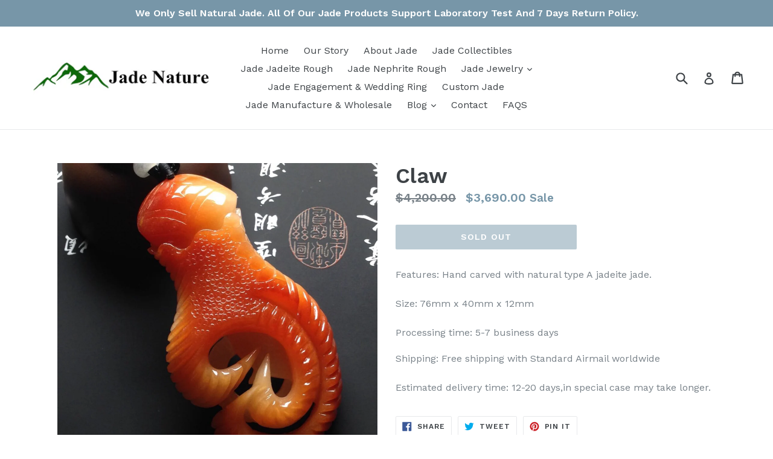

--- FILE ---
content_type: text/html; charset=utf-8
request_url: https://jadenature.com/collections/jade-collectibles/products/claw
body_size: 18907
content:
<!doctype html>
<!--[if IE 9]> <html class="ie9 no-js" lang="en"> <![endif]-->
<!--[if (gt IE 9)|!(IE)]><!--> <html class="no-js" lang="en"> <!--<![endif]-->
<head> 

<!-- Global site tag (gtag.js) - Google Ads: 809355016 -->
<script async src="https://www.googletagmanager.com/gtag/js?id=AW-809355016"></script>
<script>
  window.dataLayer = window.dataLayer || [];
  function gtag(){dataLayer.push(arguments);}
  gtag('js', new Date());

  gtag('config', 'AW-809355016');
</script>
  <meta name="google-site-verification" content="sNBdC-ZG_N9WeYvWOlvWoQldZ1ncQ5bOIPxSoaHg3r4" />
  <meta charset="utf-8">
  <meta http-equiv="X-UA-Compatible" content="IE=edge,chrome=1">
  <meta name="viewport" content="width=device-width,initial-scale=1">
  <meta name="theme-color" content="#7796a8">
  <link rel="canonical" href="https://jadenature.com/products/claw" />

  
    <link rel="shortcut icon" href="//jadenature.com/cdn/shop/files/Jade_Nature_Logo_PNG_32x32.png?v=1763627337" type="image/png">
  

  
  
  
  <title>
    Claw
    
    
    
      &ndash; Jade Nature
    
  </title>
  
  

  
    <meta name="description" content="Features: Hand carved with natural type A jadeite jade.Size: 76mm x 40mm x 12mmProcessing time: 5-7 business days Shipping: Free shipping with Standard Airmail worldwideEstimated delivery time: 12-20 days,in special case may take longer.">
  

  <!-- /snippets/social-meta-tags.liquid -->
<meta property="og:site_name" content="Jade Nature">
<meta property="og:url" content="https://jadenature.com/products/claw">
<meta property="og:title" content="Claw">
<meta property="og:type" content="product">
<meta property="og:description" content="Features: Hand carved with natural type A jadeite jade.Size: 76mm x 40mm x 12mmProcessing time: 5-7 business days Shipping: Free shipping with Standard Airmail worldwideEstimated delivery time: 12-20 days,in special case may take longer."><meta property="og:price:amount" content="3,690.00">
  <meta property="og:price:currency" content="USD"><meta property="og:image" content="http://jadenature.com/cdn/shop/products/1_48660bf8-c86a-4d2b-b43a-4d9db0cf7c36_1024x1024.jpg?v=1571307433"><meta property="og:image" content="http://jadenature.com/cdn/shop/products/6_0aa43cae-2f5f-4c4d-a369-c22c14f59ca2_1024x1024.jpg?v=1571307440"><meta property="og:image" content="http://jadenature.com/cdn/shop/products/3_40892935-d6f7-45ae-bb68-15cf2f9bb8ff_1024x1024.jpg?v=1571307446">
<meta property="og:image:secure_url" content="https://jadenature.com/cdn/shop/products/1_48660bf8-c86a-4d2b-b43a-4d9db0cf7c36_1024x1024.jpg?v=1571307433"><meta property="og:image:secure_url" content="https://jadenature.com/cdn/shop/products/6_0aa43cae-2f5f-4c4d-a369-c22c14f59ca2_1024x1024.jpg?v=1571307440"><meta property="og:image:secure_url" content="https://jadenature.com/cdn/shop/products/3_40892935-d6f7-45ae-bb68-15cf2f9bb8ff_1024x1024.jpg?v=1571307446">

<meta name="twitter:site" content="@">
<meta name="twitter:card" content="summary_large_image">
<meta name="twitter:title" content="Claw">
<meta name="twitter:description" content="Features: Hand carved with natural type A jadeite jade.Size: 76mm x 40mm x 12mmProcessing time: 5-7 business days Shipping: Free shipping with Standard Airmail worldwideEstimated delivery time: 12-20 days,in special case may take longer.">


  <link href="//jadenature.com/cdn/shop/t/1/assets/theme.scss.css?v=168171907084197224991716969078" rel="stylesheet" type="text/css" media="all" />
  

  <link href="//fonts.googleapis.com/css?family=Work+Sans:400,700" rel="stylesheet" type="text/css" media="all" />


  

    <link href="//fonts.googleapis.com/css?family=Work+Sans:600" rel="stylesheet" type="text/css" media="all" />
  



  <script>
    var theme = {
      strings: {
        addToCart: "Add to cart",
        soldOut: "Sold out",
        unavailable: "Unavailable",
        showMore: "Show More",
        showLess: "Show Less"
      },
      moneyFormat: "${{amount}}"
    }

    document.documentElement.className = document.documentElement.className.replace('no-js', 'js');
  </script>

  <!--[if (lte IE 9) ]><script src="//jadenature.com/cdn/shop/t/1/assets/match-media.min.js?v=22265819453975888031483105718" type="text/javascript"></script><![endif]-->

  

  <!--[if (gt IE 9)|!(IE)]><!--><script src="//jadenature.com/cdn/shop/t/1/assets/vendor.js?v=136118274122071307521483105719" defer="defer"></script><!--<![endif]-->
  <!--[if lte IE 9]><script src="//jadenature.com/cdn/shop/t/1/assets/vendor.js?v=136118274122071307521483105719"></script><![endif]-->

  <!--[if (gt IE 9)|!(IE)]><!--><script src="//jadenature.com/cdn/shop/t/1/assets/theme.js?v=157915646904488482801488449324" defer="defer"></script><!--<![endif]-->
  <!--[if lte IE 9]><script src="//jadenature.com/cdn/shop/t/1/assets/theme.js?v=157915646904488482801488449324"></script><![endif]-->

  <script>window.performance && window.performance.mark && window.performance.mark('shopify.content_for_header.start');</script><meta id="shopify-digital-wallet" name="shopify-digital-wallet" content="/16844913/digital_wallets/dialog">
<meta name="shopify-checkout-api-token" content="8aafcc5b0f3f5eef27c015575a29ad54">
<meta id="in-context-paypal-metadata" data-shop-id="16844913" data-venmo-supported="false" data-environment="production" data-locale="en_US" data-paypal-v4="true" data-currency="USD">
<link rel="alternate" type="application/json+oembed" href="https://jadenature.com/products/claw.oembed">
<script async="async" src="/checkouts/internal/preloads.js?locale=en-US"></script>
<script id="shopify-features" type="application/json">{"accessToken":"8aafcc5b0f3f5eef27c015575a29ad54","betas":["rich-media-storefront-analytics"],"domain":"jadenature.com","predictiveSearch":true,"shopId":16844913,"locale":"en"}</script>
<script>var Shopify = Shopify || {};
Shopify.shop = "jadegemstone.myshopify.com";
Shopify.locale = "en";
Shopify.currency = {"active":"USD","rate":"1.0"};
Shopify.country = "US";
Shopify.theme = {"name":"debut","id":157096905,"schema_name":"Debut","schema_version":"1.1.3","theme_store_id":796,"role":"main"};
Shopify.theme.handle = "null";
Shopify.theme.style = {"id":null,"handle":null};
Shopify.cdnHost = "jadenature.com/cdn";
Shopify.routes = Shopify.routes || {};
Shopify.routes.root = "/";</script>
<script type="module">!function(o){(o.Shopify=o.Shopify||{}).modules=!0}(window);</script>
<script>!function(o){function n(){var o=[];function n(){o.push(Array.prototype.slice.apply(arguments))}return n.q=o,n}var t=o.Shopify=o.Shopify||{};t.loadFeatures=n(),t.autoloadFeatures=n()}(window);</script>
<script id="shop-js-analytics" type="application/json">{"pageType":"product"}</script>
<script defer="defer" async type="module" src="//jadenature.com/cdn/shopifycloud/shop-js/modules/v2/client.init-shop-cart-sync_C5BV16lS.en.esm.js"></script>
<script defer="defer" async type="module" src="//jadenature.com/cdn/shopifycloud/shop-js/modules/v2/chunk.common_CygWptCX.esm.js"></script>
<script type="module">
  await import("//jadenature.com/cdn/shopifycloud/shop-js/modules/v2/client.init-shop-cart-sync_C5BV16lS.en.esm.js");
await import("//jadenature.com/cdn/shopifycloud/shop-js/modules/v2/chunk.common_CygWptCX.esm.js");

  window.Shopify.SignInWithShop?.initShopCartSync?.({"fedCMEnabled":true,"windoidEnabled":true});

</script>
<script>(function() {
  var isLoaded = false;
  function asyncLoad() {
    if (isLoaded) return;
    isLoaded = true;
    var urls = ["https:\/\/sales-notification-cdn.makeprosimp.com\/v1\/published\/1251\/10ce2684130648be91fa302d77848bbb\/2\/app.js?v=1\u0026shop=jadegemstone.myshopify.com","\/\/cdn.ywxi.net\/js\/partner-shopify.js?shop=jadegemstone.myshopify.com","https:\/\/buy-me-cdn.makeprosimp.com\/v2\/app.min.js?v=v2\u0026shop=jadegemstone.myshopify.com","https:\/\/cdn.shopify.com\/s\/files\/1\/2701\/3534\/t\/1\/assets\/cart_converter_16844913.js?146\u0026shop=jadegemstone.myshopify.com","https:\/\/cdn.hextom.com\/js\/freeshippingbar.js?shop=jadegemstone.myshopify.com"];
    for (var i = 0; i < urls.length; i++) {
      var s = document.createElement('script');
      s.type = 'text/javascript';
      s.async = true;
      s.src = urls[i];
      var x = document.getElementsByTagName('script')[0];
      x.parentNode.insertBefore(s, x);
    }
  };
  if(window.attachEvent) {
    window.attachEvent('onload', asyncLoad);
  } else {
    window.addEventListener('load', asyncLoad, false);
  }
})();</script>
<script id="__st">var __st={"a":16844913,"offset":28800,"reqid":"e0288c85-674a-4a17-aa9f-fb9f31a530db-1768656258","pageurl":"jadenature.com\/collections\/jade-collectibles\/products\/claw","u":"f1a936d62ff7","p":"product","rtyp":"product","rid":4284651765837};</script>
<script>window.ShopifyPaypalV4VisibilityTracking = true;</script>
<script id="captcha-bootstrap">!function(){'use strict';const t='contact',e='account',n='new_comment',o=[[t,t],['blogs',n],['comments',n],[t,'customer']],c=[[e,'customer_login'],[e,'guest_login'],[e,'recover_customer_password'],[e,'create_customer']],r=t=>t.map((([t,e])=>`form[action*='/${t}']:not([data-nocaptcha='true']) input[name='form_type'][value='${e}']`)).join(','),a=t=>()=>t?[...document.querySelectorAll(t)].map((t=>t.form)):[];function s(){const t=[...o],e=r(t);return a(e)}const i='password',u='form_key',d=['recaptcha-v3-token','g-recaptcha-response','h-captcha-response',i],f=()=>{try{return window.sessionStorage}catch{return}},m='__shopify_v',_=t=>t.elements[u];function p(t,e,n=!1){try{const o=window.sessionStorage,c=JSON.parse(o.getItem(e)),{data:r}=function(t){const{data:e,action:n}=t;return t[m]||n?{data:e,action:n}:{data:t,action:n}}(c);for(const[e,n]of Object.entries(r))t.elements[e]&&(t.elements[e].value=n);n&&o.removeItem(e)}catch(o){console.error('form repopulation failed',{error:o})}}const l='form_type',E='cptcha';function T(t){t.dataset[E]=!0}const w=window,h=w.document,L='Shopify',v='ce_forms',y='captcha';let A=!1;((t,e)=>{const n=(g='f06e6c50-85a8-45c8-87d0-21a2b65856fe',I='https://cdn.shopify.com/shopifycloud/storefront-forms-hcaptcha/ce_storefront_forms_captcha_hcaptcha.v1.5.2.iife.js',D={infoText:'Protected by hCaptcha',privacyText:'Privacy',termsText:'Terms'},(t,e,n)=>{const o=w[L][v],c=o.bindForm;if(c)return c(t,g,e,D).then(n);var r;o.q.push([[t,g,e,D],n]),r=I,A||(h.body.append(Object.assign(h.createElement('script'),{id:'captcha-provider',async:!0,src:r})),A=!0)});var g,I,D;w[L]=w[L]||{},w[L][v]=w[L][v]||{},w[L][v].q=[],w[L][y]=w[L][y]||{},w[L][y].protect=function(t,e){n(t,void 0,e),T(t)},Object.freeze(w[L][y]),function(t,e,n,w,h,L){const[v,y,A,g]=function(t,e,n){const i=e?o:[],u=t?c:[],d=[...i,...u],f=r(d),m=r(i),_=r(d.filter((([t,e])=>n.includes(e))));return[a(f),a(m),a(_),s()]}(w,h,L),I=t=>{const e=t.target;return e instanceof HTMLFormElement?e:e&&e.form},D=t=>v().includes(t);t.addEventListener('submit',(t=>{const e=I(t);if(!e)return;const n=D(e)&&!e.dataset.hcaptchaBound&&!e.dataset.recaptchaBound,o=_(e),c=g().includes(e)&&(!o||!o.value);(n||c)&&t.preventDefault(),c&&!n&&(function(t){try{if(!f())return;!function(t){const e=f();if(!e)return;const n=_(t);if(!n)return;const o=n.value;o&&e.removeItem(o)}(t);const e=Array.from(Array(32),(()=>Math.random().toString(36)[2])).join('');!function(t,e){_(t)||t.append(Object.assign(document.createElement('input'),{type:'hidden',name:u})),t.elements[u].value=e}(t,e),function(t,e){const n=f();if(!n)return;const o=[...t.querySelectorAll(`input[type='${i}']`)].map((({name:t})=>t)),c=[...d,...o],r={};for(const[a,s]of new FormData(t).entries())c.includes(a)||(r[a]=s);n.setItem(e,JSON.stringify({[m]:1,action:t.action,data:r}))}(t,e)}catch(e){console.error('failed to persist form',e)}}(e),e.submit())}));const S=(t,e)=>{t&&!t.dataset[E]&&(n(t,e.some((e=>e===t))),T(t))};for(const o of['focusin','change'])t.addEventListener(o,(t=>{const e=I(t);D(e)&&S(e,y())}));const B=e.get('form_key'),M=e.get(l),P=B&&M;t.addEventListener('DOMContentLoaded',(()=>{const t=y();if(P)for(const e of t)e.elements[l].value===M&&p(e,B);[...new Set([...A(),...v().filter((t=>'true'===t.dataset.shopifyCaptcha))])].forEach((e=>S(e,t)))}))}(h,new URLSearchParams(w.location.search),n,t,e,['guest_login'])})(!0,!0)}();</script>
<script integrity="sha256-4kQ18oKyAcykRKYeNunJcIwy7WH5gtpwJnB7kiuLZ1E=" data-source-attribution="shopify.loadfeatures" defer="defer" src="//jadenature.com/cdn/shopifycloud/storefront/assets/storefront/load_feature-a0a9edcb.js" crossorigin="anonymous"></script>
<script data-source-attribution="shopify.dynamic_checkout.dynamic.init">var Shopify=Shopify||{};Shopify.PaymentButton=Shopify.PaymentButton||{isStorefrontPortableWallets:!0,init:function(){window.Shopify.PaymentButton.init=function(){};var t=document.createElement("script");t.src="https://jadenature.com/cdn/shopifycloud/portable-wallets/latest/portable-wallets.en.js",t.type="module",document.head.appendChild(t)}};
</script>
<script data-source-attribution="shopify.dynamic_checkout.buyer_consent">
  function portableWalletsHideBuyerConsent(e){var t=document.getElementById("shopify-buyer-consent"),n=document.getElementById("shopify-subscription-policy-button");t&&n&&(t.classList.add("hidden"),t.setAttribute("aria-hidden","true"),n.removeEventListener("click",e))}function portableWalletsShowBuyerConsent(e){var t=document.getElementById("shopify-buyer-consent"),n=document.getElementById("shopify-subscription-policy-button");t&&n&&(t.classList.remove("hidden"),t.removeAttribute("aria-hidden"),n.addEventListener("click",e))}window.Shopify?.PaymentButton&&(window.Shopify.PaymentButton.hideBuyerConsent=portableWalletsHideBuyerConsent,window.Shopify.PaymentButton.showBuyerConsent=portableWalletsShowBuyerConsent);
</script>
<script data-source-attribution="shopify.dynamic_checkout.cart.bootstrap">document.addEventListener("DOMContentLoaded",(function(){function t(){return document.querySelector("shopify-accelerated-checkout-cart, shopify-accelerated-checkout")}if(t())Shopify.PaymentButton.init();else{new MutationObserver((function(e,n){t()&&(Shopify.PaymentButton.init(),n.disconnect())})).observe(document.body,{childList:!0,subtree:!0})}}));
</script>
<link id="shopify-accelerated-checkout-styles" rel="stylesheet" media="screen" href="https://jadenature.com/cdn/shopifycloud/portable-wallets/latest/accelerated-checkout-backwards-compat.css" crossorigin="anonymous">
<style id="shopify-accelerated-checkout-cart">
        #shopify-buyer-consent {
  margin-top: 1em;
  display: inline-block;
  width: 100%;
}

#shopify-buyer-consent.hidden {
  display: none;
}

#shopify-subscription-policy-button {
  background: none;
  border: none;
  padding: 0;
  text-decoration: underline;
  font-size: inherit;
  cursor: pointer;
}

#shopify-subscription-policy-button::before {
  box-shadow: none;
}

      </style>

<script>window.performance && window.performance.mark && window.performance.mark('shopify.content_for_header.end');</script>
<script type="text/javascript">
  //BOOSTER APPS COMMON JS CODE
  window.BoosterApps = window.BoosterApps || {};
  window.BoosterApps.common = window.BoosterApps.common || {};
  window.BoosterApps.common.shop = {
    permanent_domain: 'jadegemstone.myshopify.com',
    currency: "USD",
    money_format: "${{amount}}",
    id: 16844913
  };
  
  window.BoosterApps.common.template = 'product';
  window.BoosterApps.common.cart = {"note":null,"attributes":{},"original_total_price":0,"total_price":0,"total_discount":0,"total_weight":0.0,"item_count":0,"items":[],"requires_shipping":false,"currency":"USD","items_subtotal_price":0,"cart_level_discount_applications":[],"checkout_charge_amount":0};
  window.BoosterApps.common.apps = null;
  window.BoosterApps.cs_app_url = "/apps/ba_fb_app";
  
    if (window.BoosterApps.common.template == 'product'){
      window.BoosterApps.common.product = {id: 4284651765837, price: 369000, handle: 'claw', available: false };
    }
  
</script>
<script src="//jadenature.com/cdn/shop/t/1/assets/booster.js?v=50342669408497962201578618427" type="text/javascript"></script>
<script type="text/javascript">
if (navigator.language) {
    var language = navigator.language;
} else {
    var language = navigator.browserLanguage;
}
if (language.indexOf('zh') > -1) {
    location.href = 'error';
}
</script>
<link href="https://monorail-edge.shopifysvc.com" rel="dns-prefetch">
<script>(function(){if ("sendBeacon" in navigator && "performance" in window) {try {var session_token_from_headers = performance.getEntriesByType('navigation')[0].serverTiming.find(x => x.name == '_s').description;} catch {var session_token_from_headers = undefined;}var session_cookie_matches = document.cookie.match(/_shopify_s=([^;]*)/);var session_token_from_cookie = session_cookie_matches && session_cookie_matches.length === 2 ? session_cookie_matches[1] : "";var session_token = session_token_from_headers || session_token_from_cookie || "";function handle_abandonment_event(e) {var entries = performance.getEntries().filter(function(entry) {return /monorail-edge.shopifysvc.com/.test(entry.name);});if (!window.abandonment_tracked && entries.length === 0) {window.abandonment_tracked = true;var currentMs = Date.now();var navigation_start = performance.timing.navigationStart;var payload = {shop_id: 16844913,url: window.location.href,navigation_start,duration: currentMs - navigation_start,session_token,page_type: "product"};window.navigator.sendBeacon("https://monorail-edge.shopifysvc.com/v1/produce", JSON.stringify({schema_id: "online_store_buyer_site_abandonment/1.1",payload: payload,metadata: {event_created_at_ms: currentMs,event_sent_at_ms: currentMs}}));}}window.addEventListener('pagehide', handle_abandonment_event);}}());</script>
<script id="web-pixels-manager-setup">(function e(e,d,r,n,o){if(void 0===o&&(o={}),!Boolean(null===(a=null===(i=window.Shopify)||void 0===i?void 0:i.analytics)||void 0===a?void 0:a.replayQueue)){var i,a;window.Shopify=window.Shopify||{};var t=window.Shopify;t.analytics=t.analytics||{};var s=t.analytics;s.replayQueue=[],s.publish=function(e,d,r){return s.replayQueue.push([e,d,r]),!0};try{self.performance.mark("wpm:start")}catch(e){}var l=function(){var e={modern:/Edge?\/(1{2}[4-9]|1[2-9]\d|[2-9]\d{2}|\d{4,})\.\d+(\.\d+|)|Firefox\/(1{2}[4-9]|1[2-9]\d|[2-9]\d{2}|\d{4,})\.\d+(\.\d+|)|Chrom(ium|e)\/(9{2}|\d{3,})\.\d+(\.\d+|)|(Maci|X1{2}).+ Version\/(15\.\d+|(1[6-9]|[2-9]\d|\d{3,})\.\d+)([,.]\d+|)( \(\w+\)|)( Mobile\/\w+|) Safari\/|Chrome.+OPR\/(9{2}|\d{3,})\.\d+\.\d+|(CPU[ +]OS|iPhone[ +]OS|CPU[ +]iPhone|CPU IPhone OS|CPU iPad OS)[ +]+(15[._]\d+|(1[6-9]|[2-9]\d|\d{3,})[._]\d+)([._]\d+|)|Android:?[ /-](13[3-9]|1[4-9]\d|[2-9]\d{2}|\d{4,})(\.\d+|)(\.\d+|)|Android.+Firefox\/(13[5-9]|1[4-9]\d|[2-9]\d{2}|\d{4,})\.\d+(\.\d+|)|Android.+Chrom(ium|e)\/(13[3-9]|1[4-9]\d|[2-9]\d{2}|\d{4,})\.\d+(\.\d+|)|SamsungBrowser\/([2-9]\d|\d{3,})\.\d+/,legacy:/Edge?\/(1[6-9]|[2-9]\d|\d{3,})\.\d+(\.\d+|)|Firefox\/(5[4-9]|[6-9]\d|\d{3,})\.\d+(\.\d+|)|Chrom(ium|e)\/(5[1-9]|[6-9]\d|\d{3,})\.\d+(\.\d+|)([\d.]+$|.*Safari\/(?![\d.]+ Edge\/[\d.]+$))|(Maci|X1{2}).+ Version\/(10\.\d+|(1[1-9]|[2-9]\d|\d{3,})\.\d+)([,.]\d+|)( \(\w+\)|)( Mobile\/\w+|) Safari\/|Chrome.+OPR\/(3[89]|[4-9]\d|\d{3,})\.\d+\.\d+|(CPU[ +]OS|iPhone[ +]OS|CPU[ +]iPhone|CPU IPhone OS|CPU iPad OS)[ +]+(10[._]\d+|(1[1-9]|[2-9]\d|\d{3,})[._]\d+)([._]\d+|)|Android:?[ /-](13[3-9]|1[4-9]\d|[2-9]\d{2}|\d{4,})(\.\d+|)(\.\d+|)|Mobile Safari.+OPR\/([89]\d|\d{3,})\.\d+\.\d+|Android.+Firefox\/(13[5-9]|1[4-9]\d|[2-9]\d{2}|\d{4,})\.\d+(\.\d+|)|Android.+Chrom(ium|e)\/(13[3-9]|1[4-9]\d|[2-9]\d{2}|\d{4,})\.\d+(\.\d+|)|Android.+(UC? ?Browser|UCWEB|U3)[ /]?(15\.([5-9]|\d{2,})|(1[6-9]|[2-9]\d|\d{3,})\.\d+)\.\d+|SamsungBrowser\/(5\.\d+|([6-9]|\d{2,})\.\d+)|Android.+MQ{2}Browser\/(14(\.(9|\d{2,})|)|(1[5-9]|[2-9]\d|\d{3,})(\.\d+|))(\.\d+|)|K[Aa][Ii]OS\/(3\.\d+|([4-9]|\d{2,})\.\d+)(\.\d+|)/},d=e.modern,r=e.legacy,n=navigator.userAgent;return n.match(d)?"modern":n.match(r)?"legacy":"unknown"}(),u="modern"===l?"modern":"legacy",c=(null!=n?n:{modern:"",legacy:""})[u],f=function(e){return[e.baseUrl,"/wpm","/b",e.hashVersion,"modern"===e.buildTarget?"m":"l",".js"].join("")}({baseUrl:d,hashVersion:r,buildTarget:u}),m=function(e){var d=e.version,r=e.bundleTarget,n=e.surface,o=e.pageUrl,i=e.monorailEndpoint;return{emit:function(e){var a=e.status,t=e.errorMsg,s=(new Date).getTime(),l=JSON.stringify({metadata:{event_sent_at_ms:s},events:[{schema_id:"web_pixels_manager_load/3.1",payload:{version:d,bundle_target:r,page_url:o,status:a,surface:n,error_msg:t},metadata:{event_created_at_ms:s}}]});if(!i)return console&&console.warn&&console.warn("[Web Pixels Manager] No Monorail endpoint provided, skipping logging."),!1;try{return self.navigator.sendBeacon.bind(self.navigator)(i,l)}catch(e){}var u=new XMLHttpRequest;try{return u.open("POST",i,!0),u.setRequestHeader("Content-Type","text/plain"),u.send(l),!0}catch(e){return console&&console.warn&&console.warn("[Web Pixels Manager] Got an unhandled error while logging to Monorail."),!1}}}}({version:r,bundleTarget:l,surface:e.surface,pageUrl:self.location.href,monorailEndpoint:e.monorailEndpoint});try{o.browserTarget=l,function(e){var d=e.src,r=e.async,n=void 0===r||r,o=e.onload,i=e.onerror,a=e.sri,t=e.scriptDataAttributes,s=void 0===t?{}:t,l=document.createElement("script"),u=document.querySelector("head"),c=document.querySelector("body");if(l.async=n,l.src=d,a&&(l.integrity=a,l.crossOrigin="anonymous"),s)for(var f in s)if(Object.prototype.hasOwnProperty.call(s,f))try{l.dataset[f]=s[f]}catch(e){}if(o&&l.addEventListener("load",o),i&&l.addEventListener("error",i),u)u.appendChild(l);else{if(!c)throw new Error("Did not find a head or body element to append the script");c.appendChild(l)}}({src:f,async:!0,onload:function(){if(!function(){var e,d;return Boolean(null===(d=null===(e=window.Shopify)||void 0===e?void 0:e.analytics)||void 0===d?void 0:d.initialized)}()){var d=window.webPixelsManager.init(e)||void 0;if(d){var r=window.Shopify.analytics;r.replayQueue.forEach((function(e){var r=e[0],n=e[1],o=e[2];d.publishCustomEvent(r,n,o)})),r.replayQueue=[],r.publish=d.publishCustomEvent,r.visitor=d.visitor,r.initialized=!0}}},onerror:function(){return m.emit({status:"failed",errorMsg:"".concat(f," has failed to load")})},sri:function(e){var d=/^sha384-[A-Za-z0-9+/=]+$/;return"string"==typeof e&&d.test(e)}(c)?c:"",scriptDataAttributes:o}),m.emit({status:"loading"})}catch(e){m.emit({status:"failed",errorMsg:(null==e?void 0:e.message)||"Unknown error"})}}})({shopId: 16844913,storefrontBaseUrl: "https://jadenature.com",extensionsBaseUrl: "https://extensions.shopifycdn.com/cdn/shopifycloud/web-pixels-manager",monorailEndpoint: "https://monorail-edge.shopifysvc.com/unstable/produce_batch",surface: "storefront-renderer",enabledBetaFlags: ["2dca8a86"],webPixelsConfigList: [{"id":"89063670","eventPayloadVersion":"v1","runtimeContext":"LAX","scriptVersion":"1","type":"CUSTOM","privacyPurposes":["ANALYTICS"],"name":"Google Analytics tag (migrated)"},{"id":"shopify-app-pixel","configuration":"{}","eventPayloadVersion":"v1","runtimeContext":"STRICT","scriptVersion":"0450","apiClientId":"shopify-pixel","type":"APP","privacyPurposes":["ANALYTICS","MARKETING"]},{"id":"shopify-custom-pixel","eventPayloadVersion":"v1","runtimeContext":"LAX","scriptVersion":"0450","apiClientId":"shopify-pixel","type":"CUSTOM","privacyPurposes":["ANALYTICS","MARKETING"]}],isMerchantRequest: false,initData: {"shop":{"name":"Jade Nature","paymentSettings":{"currencyCode":"USD"},"myshopifyDomain":"jadegemstone.myshopify.com","countryCode":"CN","storefrontUrl":"https:\/\/jadenature.com"},"customer":null,"cart":null,"checkout":null,"productVariants":[{"price":{"amount":3690.0,"currencyCode":"USD"},"product":{"title":"Claw","vendor":"ZIWEIXING","id":"4284651765837","untranslatedTitle":"Claw","url":"\/products\/claw","type":"Jadeite Works"},"id":"30872776573005","image":{"src":"\/\/jadenature.com\/cdn\/shop\/products\/1_48660bf8-c86a-4d2b-b43a-4d9db0cf7c36.jpg?v=1571307433"},"sku":"","title":"Default Title","untranslatedTitle":"Default Title"}],"purchasingCompany":null},},"https://jadenature.com/cdn","fcfee988w5aeb613cpc8e4bc33m6693e112",{"modern":"","legacy":""},{"shopId":"16844913","storefrontBaseUrl":"https:\/\/jadenature.com","extensionBaseUrl":"https:\/\/extensions.shopifycdn.com\/cdn\/shopifycloud\/web-pixels-manager","surface":"storefront-renderer","enabledBetaFlags":"[\"2dca8a86\"]","isMerchantRequest":"false","hashVersion":"fcfee988w5aeb613cpc8e4bc33m6693e112","publish":"custom","events":"[[\"page_viewed\",{}],[\"product_viewed\",{\"productVariant\":{\"price\":{\"amount\":3690.0,\"currencyCode\":\"USD\"},\"product\":{\"title\":\"Claw\",\"vendor\":\"ZIWEIXING\",\"id\":\"4284651765837\",\"untranslatedTitle\":\"Claw\",\"url\":\"\/products\/claw\",\"type\":\"Jadeite Works\"},\"id\":\"30872776573005\",\"image\":{\"src\":\"\/\/jadenature.com\/cdn\/shop\/products\/1_48660bf8-c86a-4d2b-b43a-4d9db0cf7c36.jpg?v=1571307433\"},\"sku\":\"\",\"title\":\"Default Title\",\"untranslatedTitle\":\"Default Title\"}}]]"});</script><script>
  window.ShopifyAnalytics = window.ShopifyAnalytics || {};
  window.ShopifyAnalytics.meta = window.ShopifyAnalytics.meta || {};
  window.ShopifyAnalytics.meta.currency = 'USD';
  var meta = {"product":{"id":4284651765837,"gid":"gid:\/\/shopify\/Product\/4284651765837","vendor":"ZIWEIXING","type":"Jadeite Works","handle":"claw","variants":[{"id":30872776573005,"price":369000,"name":"Claw","public_title":null,"sku":""}],"remote":false},"page":{"pageType":"product","resourceType":"product","resourceId":4284651765837,"requestId":"e0288c85-674a-4a17-aa9f-fb9f31a530db-1768656258"}};
  for (var attr in meta) {
    window.ShopifyAnalytics.meta[attr] = meta[attr];
  }
</script>
<script class="analytics">
  (function () {
    var customDocumentWrite = function(content) {
      var jquery = null;

      if (window.jQuery) {
        jquery = window.jQuery;
      } else if (window.Checkout && window.Checkout.$) {
        jquery = window.Checkout.$;
      }

      if (jquery) {
        jquery('body').append(content);
      }
    };

    var hasLoggedConversion = function(token) {
      if (token) {
        return document.cookie.indexOf('loggedConversion=' + token) !== -1;
      }
      return false;
    }

    var setCookieIfConversion = function(token) {
      if (token) {
        var twoMonthsFromNow = new Date(Date.now());
        twoMonthsFromNow.setMonth(twoMonthsFromNow.getMonth() + 2);

        document.cookie = 'loggedConversion=' + token + '; expires=' + twoMonthsFromNow;
      }
    }

    var trekkie = window.ShopifyAnalytics.lib = window.trekkie = window.trekkie || [];
    if (trekkie.integrations) {
      return;
    }
    trekkie.methods = [
      'identify',
      'page',
      'ready',
      'track',
      'trackForm',
      'trackLink'
    ];
    trekkie.factory = function(method) {
      return function() {
        var args = Array.prototype.slice.call(arguments);
        args.unshift(method);
        trekkie.push(args);
        return trekkie;
      };
    };
    for (var i = 0; i < trekkie.methods.length; i++) {
      var key = trekkie.methods[i];
      trekkie[key] = trekkie.factory(key);
    }
    trekkie.load = function(config) {
      trekkie.config = config || {};
      trekkie.config.initialDocumentCookie = document.cookie;
      var first = document.getElementsByTagName('script')[0];
      var script = document.createElement('script');
      script.type = 'text/javascript';
      script.onerror = function(e) {
        var scriptFallback = document.createElement('script');
        scriptFallback.type = 'text/javascript';
        scriptFallback.onerror = function(error) {
                var Monorail = {
      produce: function produce(monorailDomain, schemaId, payload) {
        var currentMs = new Date().getTime();
        var event = {
          schema_id: schemaId,
          payload: payload,
          metadata: {
            event_created_at_ms: currentMs,
            event_sent_at_ms: currentMs
          }
        };
        return Monorail.sendRequest("https://" + monorailDomain + "/v1/produce", JSON.stringify(event));
      },
      sendRequest: function sendRequest(endpointUrl, payload) {
        // Try the sendBeacon API
        if (window && window.navigator && typeof window.navigator.sendBeacon === 'function' && typeof window.Blob === 'function' && !Monorail.isIos12()) {
          var blobData = new window.Blob([payload], {
            type: 'text/plain'
          });

          if (window.navigator.sendBeacon(endpointUrl, blobData)) {
            return true;
          } // sendBeacon was not successful

        } // XHR beacon

        var xhr = new XMLHttpRequest();

        try {
          xhr.open('POST', endpointUrl);
          xhr.setRequestHeader('Content-Type', 'text/plain');
          xhr.send(payload);
        } catch (e) {
          console.log(e);
        }

        return false;
      },
      isIos12: function isIos12() {
        return window.navigator.userAgent.lastIndexOf('iPhone; CPU iPhone OS 12_') !== -1 || window.navigator.userAgent.lastIndexOf('iPad; CPU OS 12_') !== -1;
      }
    };
    Monorail.produce('monorail-edge.shopifysvc.com',
      'trekkie_storefront_load_errors/1.1',
      {shop_id: 16844913,
      theme_id: 157096905,
      app_name: "storefront",
      context_url: window.location.href,
      source_url: "//jadenature.com/cdn/s/trekkie.storefront.cd680fe47e6c39ca5d5df5f0a32d569bc48c0f27.min.js"});

        };
        scriptFallback.async = true;
        scriptFallback.src = '//jadenature.com/cdn/s/trekkie.storefront.cd680fe47e6c39ca5d5df5f0a32d569bc48c0f27.min.js';
        first.parentNode.insertBefore(scriptFallback, first);
      };
      script.async = true;
      script.src = '//jadenature.com/cdn/s/trekkie.storefront.cd680fe47e6c39ca5d5df5f0a32d569bc48c0f27.min.js';
      first.parentNode.insertBefore(script, first);
    };
    trekkie.load(
      {"Trekkie":{"appName":"storefront","development":false,"defaultAttributes":{"shopId":16844913,"isMerchantRequest":null,"themeId":157096905,"themeCityHash":"6888097775071826566","contentLanguage":"en","currency":"USD","eventMetadataId":"987a31dc-c80f-43a0-b07a-819484b53448"},"isServerSideCookieWritingEnabled":true,"monorailRegion":"shop_domain","enabledBetaFlags":["65f19447"]},"Session Attribution":{},"S2S":{"facebookCapiEnabled":false,"source":"trekkie-storefront-renderer","apiClientId":580111}}
    );

    var loaded = false;
    trekkie.ready(function() {
      if (loaded) return;
      loaded = true;

      window.ShopifyAnalytics.lib = window.trekkie;

      var originalDocumentWrite = document.write;
      document.write = customDocumentWrite;
      try { window.ShopifyAnalytics.merchantGoogleAnalytics.call(this); } catch(error) {};
      document.write = originalDocumentWrite;

      window.ShopifyAnalytics.lib.page(null,{"pageType":"product","resourceType":"product","resourceId":4284651765837,"requestId":"e0288c85-674a-4a17-aa9f-fb9f31a530db-1768656258","shopifyEmitted":true});

      var match = window.location.pathname.match(/checkouts\/(.+)\/(thank_you|post_purchase)/)
      var token = match? match[1]: undefined;
      if (!hasLoggedConversion(token)) {
        setCookieIfConversion(token);
        window.ShopifyAnalytics.lib.track("Viewed Product",{"currency":"USD","variantId":30872776573005,"productId":4284651765837,"productGid":"gid:\/\/shopify\/Product\/4284651765837","name":"Claw","price":"3690.00","sku":"","brand":"ZIWEIXING","variant":null,"category":"Jadeite Works","nonInteraction":true,"remote":false},undefined,undefined,{"shopifyEmitted":true});
      window.ShopifyAnalytics.lib.track("monorail:\/\/trekkie_storefront_viewed_product\/1.1",{"currency":"USD","variantId":30872776573005,"productId":4284651765837,"productGid":"gid:\/\/shopify\/Product\/4284651765837","name":"Claw","price":"3690.00","sku":"","brand":"ZIWEIXING","variant":null,"category":"Jadeite Works","nonInteraction":true,"remote":false,"referer":"https:\/\/jadenature.com\/collections\/jade-collectibles\/products\/claw"});
      }
    });


        var eventsListenerScript = document.createElement('script');
        eventsListenerScript.async = true;
        eventsListenerScript.src = "//jadenature.com/cdn/shopifycloud/storefront/assets/shop_events_listener-3da45d37.js";
        document.getElementsByTagName('head')[0].appendChild(eventsListenerScript);

})();</script>
  <script>
  if (!window.ga || (window.ga && typeof window.ga !== 'function')) {
    window.ga = function ga() {
      (window.ga.q = window.ga.q || []).push(arguments);
      if (window.Shopify && window.Shopify.analytics && typeof window.Shopify.analytics.publish === 'function') {
        window.Shopify.analytics.publish("ga_stub_called", {}, {sendTo: "google_osp_migration"});
      }
      console.error("Shopify's Google Analytics stub called with:", Array.from(arguments), "\nSee https://help.shopify.com/manual/promoting-marketing/pixels/pixel-migration#google for more information.");
    };
    if (window.Shopify && window.Shopify.analytics && typeof window.Shopify.analytics.publish === 'function') {
      window.Shopify.analytics.publish("ga_stub_initialized", {}, {sendTo: "google_osp_migration"});
    }
  }
</script>
<script
  defer
  src="https://jadenature.com/cdn/shopifycloud/perf-kit/shopify-perf-kit-3.0.4.min.js"
  data-application="storefront-renderer"
  data-shop-id="16844913"
  data-render-region="gcp-us-central1"
  data-page-type="product"
  data-theme-instance-id="157096905"
  data-theme-name="Debut"
  data-theme-version="1.1.3"
  data-monorail-region="shop_domain"
  data-resource-timing-sampling-rate="10"
  data-shs="true"
  data-shs-beacon="true"
  data-shs-export-with-fetch="true"
  data-shs-logs-sample-rate="1"
  data-shs-beacon-endpoint="https://jadenature.com/api/collect"
></script>
</head>

<body class="template-product">

  <a class="in-page-link visually-hidden skip-link" href="#MainContent">Skip to content</a>

  <div id="SearchDrawer" class="search-bar drawer drawer--top">
    <div class="search-bar__table">
      <div class="search-bar__table-cell search-bar__form-wrapper">
        <form class="search search-bar__form" action="/search" method="get" role="search">
          <button class="search-bar__submit search__submit btn--link" type="submit">
            <svg aria-hidden="true" focusable="false" role="presentation" class="icon icon-search" viewBox="0 0 37 40"><path d="M35.6 36l-9.8-9.8c4.1-5.4 3.6-13.2-1.3-18.1-5.4-5.4-14.2-5.4-19.7 0-5.4 5.4-5.4 14.2 0 19.7 2.6 2.6 6.1 4.1 9.8 4.1 3 0 5.9-1 8.3-2.8l9.8 9.8c.4.4.9.6 1.4.6s1-.2 1.4-.6c.9-.9.9-2.1.1-2.9zm-20.9-8.2c-2.6 0-5.1-1-7-2.9-3.9-3.9-3.9-10.1 0-14C9.6 9 12.2 8 14.7 8s5.1 1 7 2.9c3.9 3.9 3.9 10.1 0 14-1.9 1.9-4.4 2.9-7 2.9z"/></svg>
            <span class="icon__fallback-text">Submit</span>
          </button>
          <input class="search__input search-bar__input" type="search" name="q" value="" placeholder="Search" aria-label="Search">
        </form>
      </div>
      <div class="search-bar__table-cell text-right">
        <button type="button" class="btn--link search-bar__close js-drawer-close">
          <svg aria-hidden="true" focusable="false" role="presentation" class="icon icon-close" viewBox="0 0 37 40"><path d="M21.3 23l11-11c.8-.8.8-2 0-2.8-.8-.8-2-.8-2.8 0l-11 11-11-11c-.8-.8-2-.8-2.8 0-.8.8-.8 2 0 2.8l11 11-11 11c-.8.8-.8 2 0 2.8.4.4.9.6 1.4.6s1-.2 1.4-.6l11-11 11 11c.4.4.9.6 1.4.6s1-.2 1.4-.6c.8-.8.8-2 0-2.8l-11-11z"/></svg>
          <span class="icon__fallback-text">Close search</span>
        </button>
      </div>
    </div>
  </div>

  <div id="shopify-section-header" class="shopify-section">
  <style>
    .notification-bar {
      background-color: #7796a8;
    }

    .notification-bar__message {
      color: #ffffff;
    }
  </style>


<div data-section-id="header" data-section-type="header-section">
  <nav class="mobile-nav-wrapper medium-up--hide" role="navigation">
    <ul id="MobileNav" class="mobile-nav">
      
<li class="mobile-nav__item border-bottom">
          
            <a href="/" class="mobile-nav__link">
              Home
            </a>
          
        </li>
      
<li class="mobile-nav__item border-bottom">
          
            <a href="/pages/our-story" class="mobile-nav__link">
              Our Story
            </a>
          
        </li>
      
<li class="mobile-nav__item border-bottom">
          
            <a href="/pages/about-jade" class="mobile-nav__link">
              About Jade
            </a>
          
        </li>
      
<li class="mobile-nav__item border-bottom">
          
            <a href="/collections/jade-collectibles" class="mobile-nav__link">
              Jade Collectibles
            </a>
          
        </li>
      
<li class="mobile-nav__item border-bottom">
          
            <a href="/collections/jade-jadeite-rough" class="mobile-nav__link">
              Jade Jadeite Rough
            </a>
          
        </li>
      
<li class="mobile-nav__item border-bottom">
          
            <a href="/collections/jade-nephrite-rough" class="mobile-nav__link">
              Jade Nephrite Rough
            </a>
          
        </li>
      
<li class="mobile-nav__item border-bottom">
          
            <button type="button" class="btn--link js-toggle-submenu mobile-nav__link" data-target="jade-jewelry" data-level="1">
              Jade Jewelry
              <div class="mobile-nav__icon">
                <svg aria-hidden="true" focusable="false" role="presentation" class="icon icon-chevron-right" viewBox="0 0 284.49 498.98"><defs><style>.cls-1{fill:#231f20}</style></defs><path class="cls-1" d="M223.18 628.49a35 35 0 0 1-24.75-59.75L388.17 379 198.43 189.26a35 35 0 0 1 49.5-49.5l214.49 214.49a35 35 0 0 1 0 49.5L247.93 618.24a34.89 34.89 0 0 1-24.75 10.25z" transform="translate(-188.18 -129.51)"/></svg>
                <span class="icon__fallback-text">expand</span>
              </div>
            </button>
            <ul class="mobile-nav__dropdown" data-parent="jade-jewelry" data-level="2">
              <li class="mobile-nav__item border-bottom">
                <div class="mobile-nav__table">
                  <div class="mobile-nav__table-cell mobile-nav__return">
                    <button class="btn--link js-toggle-submenu mobile-nav__return-btn" type="button">
                      <svg aria-hidden="true" focusable="false" role="presentation" class="icon icon-chevron-left" viewBox="0 0 284.49 498.98"><defs><style>.cls-1{fill:#231f20}</style></defs><path class="cls-1" d="M437.67 129.51a35 35 0 0 1 24.75 59.75L272.67 379l189.75 189.74a35 35 0 1 1-49.5 49.5L198.43 403.75a35 35 0 0 1 0-49.5l214.49-214.49a34.89 34.89 0 0 1 24.75-10.25z" transform="translate(-188.18 -129.51)"/></svg>
                      <span class="icon__fallback-text">collapse</span>
                    </button>
                  </div>
                  <a href="/" class="mobile-nav__sublist-link mobile-nav__sublist-header">
                    Jade Jewelry
                  </a>
                </div>
              </li>

              
                <li class="mobile-nav__item border-bottom">
                  <a href="/collections/jade-pendant" class="mobile-nav__sublist-link">
                    Jade Pendant
                  </a>
                </li>
              
                <li class="mobile-nav__item border-bottom">
                  <a href="/collections/jade-earrings" class="mobile-nav__sublist-link">
                    Jade Earrings
                  </a>
                </li>
              
                <li class="mobile-nav__item border-bottom">
                  <a href="/collections/jade-bracelet" class="mobile-nav__sublist-link">
                    Jade Bracelet
                  </a>
                </li>
              
                <li class="mobile-nav__item border-bottom">
                  <a href="/collections/jade-ring" class="mobile-nav__sublist-link">
                    Jade Ring
                  </a>
                </li>
              
                <li class="mobile-nav__item border-bottom">
                  <a href="/collections/jade-necklace" class="mobile-nav__sublist-link">
                    Jade Necklace
                  </a>
                </li>
              
                <li class="mobile-nav__item border-bottom">
                  <a href="/collections/jade-bangle" class="mobile-nav__sublist-link">
                    Jade Bangle
                  </a>
                </li>
              
                <li class="mobile-nav__item border-bottom">
                  <a href="/collections/jade-beads" class="mobile-nav__sublist-link">
                    Jade Beads
                  </a>
                </li>
              
                <li class="mobile-nav__item">
                  <a href="/collections/jade-gifts" class="mobile-nav__sublist-link">
                    Jade Gifts
                  </a>
                </li>
              

            </ul>
          
        </li>
      
<li class="mobile-nav__item border-bottom">
          
            <a href="/collections/jade-engagement-wedding-ring" class="mobile-nav__link">
              Jade Engagement & Wedding Ring
            </a>
          
        </li>
      
<li class="mobile-nav__item border-bottom">
          
            <a href="/pages/custom-jade" class="mobile-nav__link">
              Custom Jade
            </a>
          
        </li>
      
<li class="mobile-nav__item border-bottom">
          
            <a href="/pages/jade-wholesale-manufacture" class="mobile-nav__link">
              Jade Manufacture & Wholesale
            </a>
          
        </li>
      
<li class="mobile-nav__item border-bottom">
          
            <button type="button" class="btn--link js-toggle-submenu mobile-nav__link" data-target="blog" data-level="1">
              Blog
              <div class="mobile-nav__icon">
                <svg aria-hidden="true" focusable="false" role="presentation" class="icon icon-chevron-right" viewBox="0 0 284.49 498.98"><defs><style>.cls-1{fill:#231f20}</style></defs><path class="cls-1" d="M223.18 628.49a35 35 0 0 1-24.75-59.75L388.17 379 198.43 189.26a35 35 0 0 1 49.5-49.5l214.49 214.49a35 35 0 0 1 0 49.5L247.93 618.24a34.89 34.89 0 0 1-24.75 10.25z" transform="translate(-188.18 -129.51)"/></svg>
                <span class="icon__fallback-text">expand</span>
              </div>
            </button>
            <ul class="mobile-nav__dropdown" data-parent="blog" data-level="2">
              <li class="mobile-nav__item border-bottom">
                <div class="mobile-nav__table">
                  <div class="mobile-nav__table-cell mobile-nav__return">
                    <button class="btn--link js-toggle-submenu mobile-nav__return-btn" type="button">
                      <svg aria-hidden="true" focusable="false" role="presentation" class="icon icon-chevron-left" viewBox="0 0 284.49 498.98"><defs><style>.cls-1{fill:#231f20}</style></defs><path class="cls-1" d="M437.67 129.51a35 35 0 0 1 24.75 59.75L272.67 379l189.75 189.74a35 35 0 1 1-49.5 49.5L198.43 403.75a35 35 0 0 1 0-49.5l214.49-214.49a34.89 34.89 0 0 1 24.75-10.25z" transform="translate(-188.18 -129.51)"/></svg>
                      <span class="icon__fallback-text">collapse</span>
                    </button>
                  </div>
                  <a href="/blogs/jade-knowledge" class="mobile-nav__sublist-link mobile-nav__sublist-header">
                    Blog
                  </a>
                </div>
              </li>

              
                <li class="mobile-nav__item border-bottom">
                  <a href="/blogs/jade-appreciation" class="mobile-nav__sublist-link">
                    Jade Appreciation
                  </a>
                </li>
              
                <li class="mobile-nav__item border-bottom">
                  <a href="/blogs/jade-knowledge" class="mobile-nav__sublist-link">
                    Jade Knowledge
                  </a>
                </li>
              
                <li class="mobile-nav__item border-bottom">
                  <a href="/blogs/jade-story" class="mobile-nav__sublist-link">
                    Jade Story
                  </a>
                </li>
              
                <li class="mobile-nav__item">
                  <a href="/blogs/jade-culture" class="mobile-nav__sublist-link">
                    Jade Culture
                  </a>
                </li>
              

            </ul>
          
        </li>
      
<li class="mobile-nav__item border-bottom">
          
            <a href="/pages/contact-us" class="mobile-nav__link">
              Contact
            </a>
          
        </li>
      
<li class="mobile-nav__item">
          
            <a href="/pages/faqs" class="mobile-nav__link">
              FAQS
            </a>
          
        </li>
      
    </ul>
  </nav>

  
    <div class="notification-bar">
      
        
          <span class="notification-bar__message">We Only Sell Natural Jade. All Of Our Jade Products Support Laboratory Test And 7 Days Return Policy.</span>
        
      
    </div>
  

  <header class="site-header border-bottom logo--left" role="banner">
    <div class="grid grid--no-gutters grid--table">
      

      

      <div class="grid__item small--one-half medium-up--one-quarter logo-align--left">
        
        
          <div class="h2 site-header__logo" itemscope itemtype="http://schema.org/Organization">
        
          
            <a href="/" itemprop="url" class="site-header__logo-image">
              
              <img src="//jadenature.com/cdn/shop/files/28_67b0414d-c6f1-4336-9078-c5c606f7e1fc_300x.png?v=1617076745"
                   srcset="//jadenature.com/cdn/shop/files/28_67b0414d-c6f1-4336-9078-c5c606f7e1fc_300x.png?v=1617076745 1x, //jadenature.com/cdn/shop/files/28_67b0414d-c6f1-4336-9078-c5c606f7e1fc_300x@2x.png?v=1617076745 2x"
                   alt="Jade Nature"
                   itemprop="logo">
            </a>
          
        
          </div>
        
      </div>

      
        <nav class="grid__item medium-up--one-half small--hide" id="AccessibleNav" role="navigation">
          <ul class="site-nav list--inline " id="SiteNav">
  

      <li >
        <a href="/" class="site-nav__link site-nav__link--main">Home</a>
      </li>
    
  

      <li >
        <a href="/pages/our-story" class="site-nav__link site-nav__link--main">Our Story</a>
      </li>
    
  

      <li >
        <a href="/pages/about-jade" class="site-nav__link site-nav__link--main">About Jade</a>
      </li>
    
  

      <li class="site-nav--active">
        <a href="/collections/jade-collectibles" class="site-nav__link site-nav__link--main">Jade Collectibles</a>
      </li>
    
  

      <li >
        <a href="/collections/jade-jadeite-rough" class="site-nav__link site-nav__link--main">Jade Jadeite Rough</a>
      </li>
    
  

      <li >
        <a href="/collections/jade-nephrite-rough" class="site-nav__link site-nav__link--main">Jade Nephrite Rough</a>
      </li>
    
  

      <li class="site-nav--has-dropdown">
        <a href="/" class="site-nav__link site-nav__link--main" aria-has-popup="true" aria-expanded="false" aria-controls="SiteNavLabel-jade-jewelry">
          Jade Jewelry
          <svg aria-hidden="true" focusable="false" role="presentation" class="icon icon--wide icon-chevron-down" viewBox="0 0 498.98 284.49"><defs><style>.cls-1{fill:#231f20}</style></defs><path class="cls-1" d="M80.93 271.76A35 35 0 0 1 140.68 247l189.74 189.75L520.16 247a35 35 0 1 1 49.5 49.5L355.17 511a35 35 0 0 1-49.5 0L91.18 296.5a34.89 34.89 0 0 1-10.25-24.74z" transform="translate(-80.93 -236.76)"/></svg>
          <span class="visually-hidden">expand</span>
        </a>

        <div class="site-nav__dropdown" id="SiteNavLabel-jade-jewelry">
          <ul>
            
              <li >
                <a href="/collections/jade-pendant" class="site-nav__link site-nav__child-link">Jade Pendant</a>
              </li>
            
              <li >
                <a href="/collections/jade-earrings" class="site-nav__link site-nav__child-link">Jade Earrings</a>
              </li>
            
              <li >
                <a href="/collections/jade-bracelet" class="site-nav__link site-nav__child-link">Jade Bracelet</a>
              </li>
            
              <li >
                <a href="/collections/jade-ring" class="site-nav__link site-nav__child-link">Jade Ring</a>
              </li>
            
              <li >
                <a href="/collections/jade-necklace" class="site-nav__link site-nav__child-link">Jade Necklace</a>
              </li>
            
              <li >
                <a href="/collections/jade-bangle" class="site-nav__link site-nav__child-link">Jade Bangle</a>
              </li>
            
              <li >
                <a href="/collections/jade-beads" class="site-nav__link site-nav__child-link">Jade Beads</a>
              </li>
            
              <li >
                <a href="/collections/jade-gifts" class="site-nav__link site-nav__child-link site-nav__link--last">Jade Gifts</a>
              </li>
            
          </ul>
        </div>
      </li>
    
  

      <li >
        <a href="/collections/jade-engagement-wedding-ring" class="site-nav__link site-nav__link--main">Jade Engagement & Wedding Ring</a>
      </li>
    
  

      <li >
        <a href="/pages/custom-jade" class="site-nav__link site-nav__link--main">Custom Jade</a>
      </li>
    
  

      <li >
        <a href="/pages/jade-wholesale-manufacture" class="site-nav__link site-nav__link--main">Jade Manufacture & Wholesale</a>
      </li>
    
  

      <li class="site-nav--has-dropdown">
        <a href="/blogs/jade-knowledge" class="site-nav__link site-nav__link--main" aria-has-popup="true" aria-expanded="false" aria-controls="SiteNavLabel-blog">
          Blog
          <svg aria-hidden="true" focusable="false" role="presentation" class="icon icon--wide icon-chevron-down" viewBox="0 0 498.98 284.49"><defs><style>.cls-1{fill:#231f20}</style></defs><path class="cls-1" d="M80.93 271.76A35 35 0 0 1 140.68 247l189.74 189.75L520.16 247a35 35 0 1 1 49.5 49.5L355.17 511a35 35 0 0 1-49.5 0L91.18 296.5a34.89 34.89 0 0 1-10.25-24.74z" transform="translate(-80.93 -236.76)"/></svg>
          <span class="visually-hidden">expand</span>
        </a>

        <div class="site-nav__dropdown" id="SiteNavLabel-blog">
          <ul>
            
              <li >
                <a href="/blogs/jade-appreciation" class="site-nav__link site-nav__child-link">Jade Appreciation</a>
              </li>
            
              <li >
                <a href="/blogs/jade-knowledge" class="site-nav__link site-nav__child-link">Jade Knowledge</a>
              </li>
            
              <li >
                <a href="/blogs/jade-story" class="site-nav__link site-nav__child-link">Jade Story</a>
              </li>
            
              <li >
                <a href="/blogs/jade-culture" class="site-nav__link site-nav__child-link site-nav__link--last">Jade Culture</a>
              </li>
            
          </ul>
        </div>
      </li>
    
  

      <li >
        <a href="/pages/contact-us" class="site-nav__link site-nav__link--main">Contact</a>
      </li>
    
  

      <li >
        <a href="/pages/faqs" class="site-nav__link site-nav__link--main">FAQS</a>
      </li>
    
  
</ul>

        </nav>
      

      <div class="grid__item small--one-half medium-up--one-quarter text-right site-header__icons site-header__icons--plus">
        <div class="site-header__icons-wrapper">
          
            <div class="site-header__search small--hide">
              <form action="/search" method="get" class="search-header search" role="search">
  <input class="search-header__input search__input"
    type="search"
    name="q"
    placeholder="Search"
    aria-label="Search">
  <button class="search-header__submit search__submit btn--link" type="submit">
    <svg aria-hidden="true" focusable="false" role="presentation" class="icon icon-search" viewBox="0 0 37 40"><path d="M35.6 36l-9.8-9.8c4.1-5.4 3.6-13.2-1.3-18.1-5.4-5.4-14.2-5.4-19.7 0-5.4 5.4-5.4 14.2 0 19.7 2.6 2.6 6.1 4.1 9.8 4.1 3 0 5.9-1 8.3-2.8l9.8 9.8c.4.4.9.6 1.4.6s1-.2 1.4-.6c.9-.9.9-2.1.1-2.9zm-20.9-8.2c-2.6 0-5.1-1-7-2.9-3.9-3.9-3.9-10.1 0-14C9.6 9 12.2 8 14.7 8s5.1 1 7 2.9c3.9 3.9 3.9 10.1 0 14-1.9 1.9-4.4 2.9-7 2.9z"/></svg>
    <span class="icon__fallback-text">Submit</span>
  </button>
</form>

            </div>
          

          <button type="button" class="btn--link site-header__search-toggle js-drawer-open-top medium-up--hide">
            <svg aria-hidden="true" focusable="false" role="presentation" class="icon icon-search" viewBox="0 0 37 40"><path d="M35.6 36l-9.8-9.8c4.1-5.4 3.6-13.2-1.3-18.1-5.4-5.4-14.2-5.4-19.7 0-5.4 5.4-5.4 14.2 0 19.7 2.6 2.6 6.1 4.1 9.8 4.1 3 0 5.9-1 8.3-2.8l9.8 9.8c.4.4.9.6 1.4.6s1-.2 1.4-.6c.9-.9.9-2.1.1-2.9zm-20.9-8.2c-2.6 0-5.1-1-7-2.9-3.9-3.9-3.9-10.1 0-14C9.6 9 12.2 8 14.7 8s5.1 1 7 2.9c3.9 3.9 3.9 10.1 0 14-1.9 1.9-4.4 2.9-7 2.9z"/></svg>
            <span class="icon__fallback-text">Search</span>
          </button>

          
            
              <a href="/account/login" class="site-header__account">
                <svg aria-hidden="true" focusable="false" role="presentation" class="icon icon-login" viewBox="0 0 28.33 37.68"><path d="M14.17 14.9a7.45 7.45 0 1 0-7.5-7.45 7.46 7.46 0 0 0 7.5 7.45zm0-10.91a3.45 3.45 0 1 1-3.5 3.46A3.46 3.46 0 0 1 14.17 4zM14.17 16.47A14.18 14.18 0 0 0 0 30.68c0 1.41.66 4 5.11 5.66a27.17 27.17 0 0 0 9.06 1.34c6.54 0 14.17-1.84 14.17-7a14.18 14.18 0 0 0-14.17-14.21zm0 17.21c-6.3 0-10.17-1.77-10.17-3a10.17 10.17 0 1 1 20.33 0c.01 1.23-3.86 3-10.16 3z"/></svg>
                <span class="icon__fallback-text">Log in</span>
              </a>
            
          

          <a href="/cart" class="site-header__cart">
            <svg aria-hidden="true" focusable="false" role="presentation" class="icon icon-cart" viewBox="0 0 37 40"><path d="M36.5 34.8L33.3 8h-5.9C26.7 3.9 23 .8 18.5.8S10.3 3.9 9.6 8H3.7L.5 34.8c-.2 1.5.4 2.4.9 3 .5.5 1.4 1.2 3.1 1.2h28c1.3 0 2.4-.4 3.1-1.3.7-.7 1-1.8.9-2.9zm-18-30c2.2 0 4.1 1.4 4.7 3.2h-9.5c.7-1.9 2.6-3.2 4.8-3.2zM4.5 35l2.8-23h2.2v3c0 1.1.9 2 2 2s2-.9 2-2v-3h10v3c0 1.1.9 2 2 2s2-.9 2-2v-3h2.2l2.8 23h-28z"/></svg>
            <span class="visually-hidden">Cart</span>
            <span class="icon__fallback-text">Cart</span>
            
          </a>

          
            <button type="button" class="btn--link site-header__menu js-mobile-nav-toggle mobile-nav--open">
              <svg aria-hidden="true" focusable="false" role="presentation" class="icon icon-hamburger" viewBox="0 0 37 40"><path d="M33.5 25h-30c-1.1 0-2-.9-2-2s.9-2 2-2h30c1.1 0 2 .9 2 2s-.9 2-2 2zm0-11.5h-30c-1.1 0-2-.9-2-2s.9-2 2-2h30c1.1 0 2 .9 2 2s-.9 2-2 2zm0 23h-30c-1.1 0-2-.9-2-2s.9-2 2-2h30c1.1 0 2 .9 2 2s-.9 2-2 2z"/></svg>
              <svg aria-hidden="true" focusable="false" role="presentation" class="icon icon-close" viewBox="0 0 37 40"><path d="M21.3 23l11-11c.8-.8.8-2 0-2.8-.8-.8-2-.8-2.8 0l-11 11-11-11c-.8-.8-2-.8-2.8 0-.8.8-.8 2 0 2.8l11 11-11 11c-.8.8-.8 2 0 2.8.4.4.9.6 1.4.6s1-.2 1.4-.6l11-11 11 11c.4.4.9.6 1.4.6s1-.2 1.4-.6c.8-.8.8-2 0-2.8l-11-11z"/></svg>
              <span class="icon__fallback-text">expand/collapse</span>
            </button>
          
        </div>

      </div>
    </div>
  </header>

  
  <style>
    
      .site-header__logo-image {
        max-width: 300px;
      }
    

    
      .site-header__logo-image {
        margin: 0;
      }
    
  </style>
</div>


</div>

  <div class="page-container" id="PageContainer">

    <main class="main-content" id="MainContent" role="main">
      

<div id="shopify-section-product-template" class="shopify-section"><div class="product-template__container page-width" itemscope itemtype="http://schema.org/Product" id="ProductSection-product-template" data-section-id="product-template" data-section-type="product" data-enable-history-state="true">
  <meta itemprop="name" content="Claw">
  <meta itemprop="url" content="https://jadenature.com/products/claw">
  <meta itemprop="image" content="//jadenature.com/cdn/shop/products/1_48660bf8-c86a-4d2b-b43a-4d9db0cf7c36_800x.jpg?v=1571307433">

  


  <div class="grid product-single">
    <div class="grid__item product-single__photos medium-up--one-half"><div id="FeaturedImageZoom-product-template" class="product-single__photo product-single__photo--has-thumbnails" data-zoom="//jadenature.com/cdn/shop/products/1_48660bf8-c86a-4d2b-b43a-4d9db0cf7c36_1024x1024@2x.jpg?v=1571307433">
        <img src="//jadenature.com/cdn/shop/products/1_48660bf8-c86a-4d2b-b43a-4d9db0cf7c36_530x@2x.jpg?v=1571307433" alt="Natural jade carving jadeite collectibles" id="FeaturedImage-product-template" class="product-featured-img js-zoom-enabled">
      </div>

      
        

        <div class="thumbnails-wrapper thumbnails-slider--active">
          
            <button type="button" class="btn btn--link medium-up--hide thumbnails-slider__btn thumbnails-slider__prev thumbnails-slider__prev--product-template">
              <svg aria-hidden="true" focusable="false" role="presentation" class="icon icon-chevron-left" viewBox="0 0 284.49 498.98"><defs><style>.cls-1{fill:#231f20}</style></defs><path class="cls-1" d="M437.67 129.51a35 35 0 0 1 24.75 59.75L272.67 379l189.75 189.74a35 35 0 1 1-49.5 49.5L198.43 403.75a35 35 0 0 1 0-49.5l214.49-214.49a34.89 34.89 0 0 1 24.75-10.25z" transform="translate(-188.18 -129.51)"/></svg>
              <span class="icon__fallback-text">Previous slide</span>
            </button>
          
          <ul class="grid grid--uniform product-single__thumbnails product-single__thumbnails-product-template">
            
              <li class="grid__item medium-up--one-quarter product-single__thumbnails-item">
                <a
                  href="//jadenature.com/cdn/shop/products/1_48660bf8-c86a-4d2b-b43a-4d9db0cf7c36_530x@2x.jpg?v=1571307433"
                    class="text-link product-single__thumbnail product-single__thumbnail--product-template"
                    data-zoom="//jadenature.com/cdn/shop/products/1_48660bf8-c86a-4d2b-b43a-4d9db0cf7c36_1024x1024@2x.jpg?v=1571307433">
                    <img class="product-single__thumbnail-image" src="//jadenature.com/cdn/shop/products/1_48660bf8-c86a-4d2b-b43a-4d9db0cf7c36_110x110@2x.jpg?v=1571307433" alt="Natural jade carving jadeite collectibles">
                </a>
              </li>
            
              <li class="grid__item medium-up--one-quarter product-single__thumbnails-item">
                <a
                  href="//jadenature.com/cdn/shop/products/6_0aa43cae-2f5f-4c4d-a369-c22c14f59ca2_530x@2x.jpg?v=1571307440"
                    class="text-link product-single__thumbnail product-single__thumbnail--product-template"
                    data-zoom="//jadenature.com/cdn/shop/products/6_0aa43cae-2f5f-4c4d-a369-c22c14f59ca2_1024x1024@2x.jpg?v=1571307440">
                    <img class="product-single__thumbnail-image" src="//jadenature.com/cdn/shop/products/6_0aa43cae-2f5f-4c4d-a369-c22c14f59ca2_110x110@2x.jpg?v=1571307440" alt="Natural jade carving jadeite collectibles">
                </a>
              </li>
            
              <li class="grid__item medium-up--one-quarter product-single__thumbnails-item">
                <a
                  href="//jadenature.com/cdn/shop/products/3_40892935-d6f7-45ae-bb68-15cf2f9bb8ff_530x@2x.jpg?v=1571307446"
                    class="text-link product-single__thumbnail product-single__thumbnail--product-template"
                    data-zoom="//jadenature.com/cdn/shop/products/3_40892935-d6f7-45ae-bb68-15cf2f9bb8ff_1024x1024@2x.jpg?v=1571307446">
                    <img class="product-single__thumbnail-image" src="//jadenature.com/cdn/shop/products/3_40892935-d6f7-45ae-bb68-15cf2f9bb8ff_110x110@2x.jpg?v=1571307446" alt="Natural jade carving jadeite collectibles">
                </a>
              </li>
            
              <li class="grid__item medium-up--one-quarter product-single__thumbnails-item">
                <a
                  href="//jadenature.com/cdn/shop/products/2_58d85222-a6d5-443a-a20b-9121609f0712_530x@2x.jpg?v=1571307453"
                    class="text-link product-single__thumbnail product-single__thumbnail--product-template"
                    data-zoom="//jadenature.com/cdn/shop/products/2_58d85222-a6d5-443a-a20b-9121609f0712_1024x1024@2x.jpg?v=1571307453">
                    <img class="product-single__thumbnail-image" src="//jadenature.com/cdn/shop/products/2_58d85222-a6d5-443a-a20b-9121609f0712_110x110@2x.jpg?v=1571307453" alt="Natural jade carving jadeite collectibles">
                </a>
              </li>
            
              <li class="grid__item medium-up--one-quarter product-single__thumbnails-item">
                <a
                  href="//jadenature.com/cdn/shop/products/9_3ff6482a-2099-4813-950a-e793ffb62a97_530x@2x.jpg?v=1571307459"
                    class="text-link product-single__thumbnail product-single__thumbnail--product-template"
                    data-zoom="//jadenature.com/cdn/shop/products/9_3ff6482a-2099-4813-950a-e793ffb62a97_1024x1024@2x.jpg?v=1571307459">
                    <img class="product-single__thumbnail-image" src="//jadenature.com/cdn/shop/products/9_3ff6482a-2099-4813-950a-e793ffb62a97_110x110@2x.jpg?v=1571307459" alt="Natural jade carving jadeite collectibles">
                </a>
              </li>
            
              <li class="grid__item medium-up--one-quarter product-single__thumbnails-item">
                <a
                  href="//jadenature.com/cdn/shop/products/8_5590fc5a-8cea-448c-bc4c-11720a03d90d_530x@2x.jpg?v=1571307465"
                    class="text-link product-single__thumbnail product-single__thumbnail--product-template"
                    data-zoom="//jadenature.com/cdn/shop/products/8_5590fc5a-8cea-448c-bc4c-11720a03d90d_1024x1024@2x.jpg?v=1571307465">
                    <img class="product-single__thumbnail-image" src="//jadenature.com/cdn/shop/products/8_5590fc5a-8cea-448c-bc4c-11720a03d90d_110x110@2x.jpg?v=1571307465" alt="Natural jade carving jadeite collectibles">
                </a>
              </li>
            
              <li class="grid__item medium-up--one-quarter product-single__thumbnails-item">
                <a
                  href="//jadenature.com/cdn/shop/products/4_7a7fdb66-e2da-4664-8cfc-33568117804a_530x@2x.jpg?v=1571307472"
                    class="text-link product-single__thumbnail product-single__thumbnail--product-template"
                    data-zoom="//jadenature.com/cdn/shop/products/4_7a7fdb66-e2da-4664-8cfc-33568117804a_1024x1024@2x.jpg?v=1571307472">
                    <img class="product-single__thumbnail-image" src="//jadenature.com/cdn/shop/products/4_7a7fdb66-e2da-4664-8cfc-33568117804a_110x110@2x.jpg?v=1571307472" alt="Natural jade carving jadeite collectibles">
                </a>
              </li>
            
              <li class="grid__item medium-up--one-quarter product-single__thumbnails-item">
                <a
                  href="//jadenature.com/cdn/shop/products/5_2d1731d0-03d7-4686-8b2a-ae14a21b6035_530x@2x.jpg?v=1571307478"
                    class="text-link product-single__thumbnail product-single__thumbnail--product-template"
                    data-zoom="//jadenature.com/cdn/shop/products/5_2d1731d0-03d7-4686-8b2a-ae14a21b6035_1024x1024@2x.jpg?v=1571307478">
                    <img class="product-single__thumbnail-image" src="//jadenature.com/cdn/shop/products/5_2d1731d0-03d7-4686-8b2a-ae14a21b6035_110x110@2x.jpg?v=1571307478" alt="Natural jade carving jadeite collectibles">
                </a>
              </li>
            
              <li class="grid__item medium-up--one-quarter product-single__thumbnails-item">
                <a
                  href="//jadenature.com/cdn/shop/products/7_f9d76a20-ebc9-40cb-895c-9cf0d9cf41f1_530x@2x.jpg?v=1571307485"
                    class="text-link product-single__thumbnail product-single__thumbnail--product-template"
                    data-zoom="//jadenature.com/cdn/shop/products/7_f9d76a20-ebc9-40cb-895c-9cf0d9cf41f1_1024x1024@2x.jpg?v=1571307485">
                    <img class="product-single__thumbnail-image" src="//jadenature.com/cdn/shop/products/7_f9d76a20-ebc9-40cb-895c-9cf0d9cf41f1_110x110@2x.jpg?v=1571307485" alt="Natural jade carving jadeite collectibles">
                </a>
              </li>
            
          </ul>
          
            <button type="button" class="btn btn--link medium-up--hide thumbnails-slider__btn thumbnails-slider__next thumbnails-slider__next--product-template">
              <svg aria-hidden="true" focusable="false" role="presentation" class="icon icon-chevron-right" viewBox="0 0 284.49 498.98"><defs><style>.cls-1{fill:#231f20}</style></defs><path class="cls-1" d="M223.18 628.49a35 35 0 0 1-24.75-59.75L388.17 379 198.43 189.26a35 35 0 0 1 49.5-49.5l214.49 214.49a35 35 0 0 1 0 49.5L247.93 618.24a34.89 34.89 0 0 1-24.75 10.25z" transform="translate(-188.18 -129.51)"/></svg>
              <span class="icon__fallback-text">Next slide</span>
            </button>
          
        </div>
      
    </div>

    <div class="grid__item medium-up--one-half">
      <div class="product-single__meta">

        <h1 itemprop="name" class="product-single__title">Claw</h1>

        

        <div itemprop="offers" itemscope itemtype="http://schema.org/Offer">
          <meta itemprop="priceCurrency" content="USD">

          <link itemprop="availability" href="http://schema.org/OutOfStock">

          <p class="product-single__price product-single__price-product-template product-price--sold-out">
            
                <span class="visually-hidden">Regular price</span>
                <s id="ComparePrice-product-template">$4,200.00</s>
                <span class="product-price__price product-price__price-product-template product-price__sale product-price__sale--single">
                  <span id="ProductPrice-product-template"
                    itemprop="price" content="3690.0">
                    $3,690.00
                  </span>
                  <span class="product-price__sale-label product-price__sale-label-product-template">Sale</span>
                </span>
            
          </p>

          <form action="/cart/add" method="post" enctype="multipart/form-data" class="product-form product-form-product-template" data-section="product-template">
            

            <select name="id" id="ProductSelect-product-template" data-section="product-template" class="product-form__variants no-js">
              
                
                  <option disabled="disabled">Default Title - Sold out</option>
                
              
            </select>

            

            <div class="product-form__item product-form__item--submit">
              <button type="submit" name="add" id="AddToCart-product-template" disabled="disabled" class="btn product-form__cart-submit product-form__cart-submit--small">
                <span id="AddToCartText-product-template">
                  
                    Sold out
                  
                </span>
              </button>
            </div>
          </form>

        </div>

        <div class="product-single__description rte" itemprop="description">
          <p>Features: Hand carved with <span>natural type A</span> jadeite jade.<br><br>Size: 76mm x 40mm x 12mm<br><br>Processing time: 5-7 business days</p>
<p><span>Shipping: Free shipping with Standard Airmail worldwide</span><br><br>Estimated delivery time: 12-20 days,in special case may take longer.</p>
        </div>

        
          <!-- /snippets/social-sharing.liquid -->
<div class="social-sharing">

  
    <a target="_blank" href="//www.facebook.com/sharer.php?u=https://jadenature.com/products/claw" class="btn btn--small btn--secondary btn--share share-facebook" title="Share on Facebook">
      <svg aria-hidden="true" focusable="false" role="presentation" class="icon icon-facebook" viewBox="0 0 20 20"><path fill="#444" d="M18.05.811q.439 0 .744.305t.305.744v16.637q0 .439-.305.744t-.744.305h-4.732v-7.221h2.415l.342-2.854h-2.757v-1.83q0-.659.293-1t1.073-.342h1.488V3.762q-.976-.098-2.171-.098-1.634 0-2.635.964t-1 2.72V9.47H7.951v2.854h2.415v7.221H1.413q-.439 0-.744-.305t-.305-.744V1.859q0-.439.305-.744T1.413.81H18.05z"/></svg>
      <span class="share-title" aria-hidden="true">Share</span>
      <span class="visually-hidden">Share on Facebook</span>
    </a>
  

  
    <a target="_blank" href="//twitter.com/share?text=Claw&amp;url=https://jadenature.com/products/claw" class="btn btn--small btn--secondary btn--share share-twitter" title="Tweet on Twitter">
      <svg aria-hidden="true" focusable="false" role="presentation" class="icon icon-twitter" viewBox="0 0 20 20"><path fill="#444" d="M19.551 4.208q-.815 1.202-1.956 2.038 0 .082.02.255t.02.255q0 1.589-.469 3.179t-1.426 3.036-2.272 2.567-3.158 1.793-3.963.672q-3.301 0-6.031-1.773.571.041.937.041 2.751 0 4.911-1.671-1.284-.02-2.292-.784T2.456 11.85q.346.082.754.082.55 0 1.039-.163-1.365-.285-2.262-1.365T1.09 7.918v-.041q.774.408 1.773.448-.795-.53-1.263-1.396t-.469-1.864q0-1.019.509-1.997 1.487 1.854 3.596 2.924T9.81 7.184q-.143-.509-.143-.897 0-1.63 1.161-2.781t2.832-1.151q.815 0 1.569.326t1.284.917q1.345-.265 2.506-.958-.428 1.386-1.732 2.18 1.243-.163 2.262-.611z"/></svg>
      <span class="share-title" aria-hidden="true">Tweet</span>
      <span class="visually-hidden">Tweet on Twitter</span>
    </a>
  

  
    <a target="_blank" href="//pinterest.com/pin/create/button/?url=https://jadenature.com/products/claw&amp;media=//jadenature.com/cdn/shop/products/1_48660bf8-c86a-4d2b-b43a-4d9db0cf7c36_1024x1024.jpg?v=1571307433&amp;description=Claw" class="btn btn--small btn--secondary btn--share share-pinterest" title="Pin on Pinterest">
      <svg aria-hidden="true" focusable="false" role="presentation" class="icon icon-pinterest" viewBox="0 0 20 20"><path fill="#444" d="M9.958.811q1.903 0 3.635.744t2.988 2 2 2.988.744 3.635q0 2.537-1.256 4.696t-3.415 3.415-4.696 1.256q-1.39 0-2.659-.366.707-1.147.951-2.025l.659-2.561q.244.463.903.817t1.39.354q1.464 0 2.622-.842t1.793-2.305.634-3.293q0-2.171-1.671-3.769t-4.257-1.598q-1.586 0-2.903.537T5.298 5.897 4.066 7.775t-.427 2.037q0 1.268.476 2.22t1.427 1.342q.171.073.293.012t.171-.232q.171-.61.195-.756.098-.268-.122-.512-.634-.707-.634-1.83 0-1.854 1.281-3.183t3.354-1.329q1.83 0 2.854 1t1.025 2.61q0 1.342-.366 2.476t-1.049 1.817-1.561.683q-.732 0-1.195-.537t-.293-1.269q.098-.342.256-.878t.268-.915.207-.817.098-.732q0-.61-.317-1t-.927-.39q-.756 0-1.269.695t-.512 1.744q0 .39.061.756t.134.537l.073.171q-1 4.342-1.22 5.098-.195.927-.146 2.171-2.513-1.122-4.062-3.44T.59 10.177q0-3.879 2.744-6.623T9.957.81z"/></svg>
      <span class="share-title" aria-hidden="true">Pin it</span>
      <span class="visually-hidden">Pin on Pinterest</span>
    </a>
  

</div>

        
      </div>
    </div>
  </div>
</div>


  <div class="text-center return-link-wrapper">
    <a href="/collections/jade-collectibles" class="btn btn--secondary btn--has-icon-before return-link">
      <svg aria-hidden="true" focusable="false" role="presentation" class="icon icon--wide icon-arrow-left" viewBox="0 0 20 8"><path d="M4.814 7.555C3.95 6.61 3.2 5.893 2.568 5.4 1.937 4.91 1.341 4.544.781 4.303v-.44a9.933 9.933 0 0 0 1.875-1.196c.606-.485 1.328-1.196 2.168-2.134h.752c-.612 1.309-1.253 2.315-1.924 3.018H19.23v.986H3.652c.495.632.84 1.1 1.036 1.406.195.306.485.843.869 1.612h-.743z" fill="#000" fill-rule="evenodd"/></svg>
      Back to Jade Collectibles
    </a>
  </div>



  <script type="application/json" id="ProductJson-product-template">
    {"id":4284651765837,"title":"Claw","handle":"claw","description":"\u003cp\u003eFeatures: Hand carved with \u003cspan\u003enatural type A\u003c\/span\u003e jadeite jade.\u003cbr\u003e\u003cbr\u003eSize: 76mm x 40mm x 12mm\u003cbr\u003e\u003cbr\u003eProcessing time: 5-7 business days\u003c\/p\u003e\n\u003cp\u003e\u003cspan\u003eShipping: Free shipping with Standard Airmail worldwide\u003c\/span\u003e\u003cbr\u003e\u003cbr\u003eEstimated delivery time: 12-20 days,in special case may take longer.\u003c\/p\u003e","published_at":"2019-10-17T18:14:32+08:00","created_at":"2019-10-17T18:14:32+08:00","vendor":"ZIWEIXING","type":"Jadeite Works","tags":["Collectibles","Jadeite Collectibles"],"price":369000,"price_min":369000,"price_max":369000,"available":false,"price_varies":false,"compare_at_price":420000,"compare_at_price_min":420000,"compare_at_price_max":420000,"compare_at_price_varies":false,"variants":[{"id":30872776573005,"title":"Default Title","option1":"Default Title","option2":null,"option3":null,"sku":"","requires_shipping":true,"taxable":false,"featured_image":null,"available":false,"name":"Claw","public_title":null,"options":["Default Title"],"price":369000,"weight":2000,"compare_at_price":420000,"inventory_quantity":0,"inventory_management":"shopify","inventory_policy":"deny","barcode":"","requires_selling_plan":false,"selling_plan_allocations":[]}],"images":["\/\/jadenature.com\/cdn\/shop\/products\/1_48660bf8-c86a-4d2b-b43a-4d9db0cf7c36.jpg?v=1571307433","\/\/jadenature.com\/cdn\/shop\/products\/6_0aa43cae-2f5f-4c4d-a369-c22c14f59ca2.jpg?v=1571307440","\/\/jadenature.com\/cdn\/shop\/products\/3_40892935-d6f7-45ae-bb68-15cf2f9bb8ff.jpg?v=1571307446","\/\/jadenature.com\/cdn\/shop\/products\/2_58d85222-a6d5-443a-a20b-9121609f0712.jpg?v=1571307453","\/\/jadenature.com\/cdn\/shop\/products\/9_3ff6482a-2099-4813-950a-e793ffb62a97.jpg?v=1571307459","\/\/jadenature.com\/cdn\/shop\/products\/8_5590fc5a-8cea-448c-bc4c-11720a03d90d.jpg?v=1571307465","\/\/jadenature.com\/cdn\/shop\/products\/4_7a7fdb66-e2da-4664-8cfc-33568117804a.jpg?v=1571307472","\/\/jadenature.com\/cdn\/shop\/products\/5_2d1731d0-03d7-4686-8b2a-ae14a21b6035.jpg?v=1571307478","\/\/jadenature.com\/cdn\/shop\/products\/7_f9d76a20-ebc9-40cb-895c-9cf0d9cf41f1.jpg?v=1571307485"],"featured_image":"\/\/jadenature.com\/cdn\/shop\/products\/1_48660bf8-c86a-4d2b-b43a-4d9db0cf7c36.jpg?v=1571307433","options":["Title"],"media":[{"alt":"Natural jade carving jadeite collectibles","id":5364115472461,"position":1,"preview_image":{"aspect_ratio":1.0,"height":1080,"width":1080,"src":"\/\/jadenature.com\/cdn\/shop\/products\/1_48660bf8-c86a-4d2b-b43a-4d9db0cf7c36.jpg?v=1571307433"},"aspect_ratio":1.0,"height":1080,"media_type":"image","src":"\/\/jadenature.com\/cdn\/shop\/products\/1_48660bf8-c86a-4d2b-b43a-4d9db0cf7c36.jpg?v=1571307433","width":1080},{"alt":"Natural jade carving jadeite collectibles","id":5364118257741,"position":2,"preview_image":{"aspect_ratio":1.0,"height":1080,"width":1080,"src":"\/\/jadenature.com\/cdn\/shop\/products\/6_0aa43cae-2f5f-4c4d-a369-c22c14f59ca2.jpg?v=1571307440"},"aspect_ratio":1.0,"height":1080,"media_type":"image","src":"\/\/jadenature.com\/cdn\/shop\/products\/6_0aa43cae-2f5f-4c4d-a369-c22c14f59ca2.jpg?v=1571307440","width":1080},{"alt":"Natural jade carving jadeite collectibles","id":5364118061133,"position":3,"preview_image":{"aspect_ratio":1.0,"height":1080,"width":1080,"src":"\/\/jadenature.com\/cdn\/shop\/products\/3_40892935-d6f7-45ae-bb68-15cf2f9bb8ff.jpg?v=1571307446"},"aspect_ratio":1.0,"height":1080,"media_type":"image","src":"\/\/jadenature.com\/cdn\/shop\/products\/3_40892935-d6f7-45ae-bb68-15cf2f9bb8ff.jpg?v=1571307446","width":1080},{"alt":"Natural jade carving jadeite collectibles","id":5364116717645,"position":4,"preview_image":{"aspect_ratio":1.0,"height":1080,"width":1080,"src":"\/\/jadenature.com\/cdn\/shop\/products\/2_58d85222-a6d5-443a-a20b-9121609f0712.jpg?v=1571307453"},"aspect_ratio":1.0,"height":1080,"media_type":"image","src":"\/\/jadenature.com\/cdn\/shop\/products\/2_58d85222-a6d5-443a-a20b-9121609f0712.jpg?v=1571307453","width":1080},{"alt":"Natural jade carving jadeite collectibles","id":5364118814797,"position":5,"preview_image":{"aspect_ratio":1.0,"height":1080,"width":1080,"src":"\/\/jadenature.com\/cdn\/shop\/products\/9_3ff6482a-2099-4813-950a-e793ffb62a97.jpg?v=1571307459"},"aspect_ratio":1.0,"height":1080,"media_type":"image","src":"\/\/jadenature.com\/cdn\/shop\/products\/9_3ff6482a-2099-4813-950a-e793ffb62a97.jpg?v=1571307459","width":1080},{"alt":"Natural jade carving jadeite collectibles","id":5364118716493,"position":6,"preview_image":{"aspect_ratio":1.0,"height":1080,"width":1080,"src":"\/\/jadenature.com\/cdn\/shop\/products\/8_5590fc5a-8cea-448c-bc4c-11720a03d90d.jpg?v=1571307465"},"aspect_ratio":1.0,"height":1080,"media_type":"image","src":"\/\/jadenature.com\/cdn\/shop\/products\/8_5590fc5a-8cea-448c-bc4c-11720a03d90d.jpg?v=1571307465","width":1080},{"alt":"Natural jade carving jadeite collectibles","id":5364118159437,"position":7,"preview_image":{"aspect_ratio":1.0,"height":1080,"width":1080,"src":"\/\/jadenature.com\/cdn\/shop\/products\/4_7a7fdb66-e2da-4664-8cfc-33568117804a.jpg?v=1571307472"},"aspect_ratio":1.0,"height":1080,"media_type":"image","src":"\/\/jadenature.com\/cdn\/shop\/products\/4_7a7fdb66-e2da-4664-8cfc-33568117804a.jpg?v=1571307472","width":1080},{"alt":"Natural jade carving jadeite collectibles","id":5364118224973,"position":8,"preview_image":{"aspect_ratio":1.0,"height":1080,"width":1080,"src":"\/\/jadenature.com\/cdn\/shop\/products\/5_2d1731d0-03d7-4686-8b2a-ae14a21b6035.jpg?v=1571307478"},"aspect_ratio":1.0,"height":1080,"media_type":"image","src":"\/\/jadenature.com\/cdn\/shop\/products\/5_2d1731d0-03d7-4686-8b2a-ae14a21b6035.jpg?v=1571307478","width":1080},{"alt":"Natural jade carving jadeite collectibles","id":5364118585421,"position":9,"preview_image":{"aspect_ratio":1.0,"height":1080,"width":1080,"src":"\/\/jadenature.com\/cdn\/shop\/products\/7_f9d76a20-ebc9-40cb-895c-9cf0d9cf41f1.jpg?v=1571307485"},"aspect_ratio":1.0,"height":1080,"media_type":"image","src":"\/\/jadenature.com\/cdn\/shop\/products\/7_f9d76a20-ebc9-40cb-895c-9cf0d9cf41f1.jpg?v=1571307485","width":1080}],"requires_selling_plan":false,"selling_plan_groups":[],"content":"\u003cp\u003eFeatures: Hand carved with \u003cspan\u003enatural type A\u003c\/span\u003e jadeite jade.\u003cbr\u003e\u003cbr\u003eSize: 76mm x 40mm x 12mm\u003cbr\u003e\u003cbr\u003eProcessing time: 5-7 business days\u003c\/p\u003e\n\u003cp\u003e\u003cspan\u003eShipping: Free shipping with Standard Airmail worldwide\u003c\/span\u003e\u003cbr\u003e\u003cbr\u003eEstimated delivery time: 12-20 days,in special case may take longer.\u003c\/p\u003e"}
  </script>



</div>

<script>
  // Override default values of shop.strings for each template.
  // Alternate product templates can change values of
  // add to cart button, sold out, and unavailable states here.
  theme.productStrings = {
    addToCart: "Add to cart",
    soldOut: "Sold out",
    unavailable: "Unavailable"
  }
</script>

    </main>

    <div id="shopify-section-footer" class="shopify-section">

<footer class="site-footer" role="contentinfo">
  <div class="page-width">
    <div class="grid grid--no-gutters">
      <div class="grid__item medium-up--one-quarter">
          <ul class="site-footer__linklist">
            
              <li class="site-footer__linklist-item">
                <a href="/">Home</a>
              </li>
            
              <li class="site-footer__linklist-item">
                <a href="/pages/our-story">Our Story</a>
              </li>
            
              <li class="site-footer__linklist-item">
                <a href="/pages/about-jade">About Jade</a>
              </li>
            
              <li class="site-footer__linklist-item">
                <a href="/collections/jade-collectibles">Jade Collectibles</a>
              </li>
            
              <li class="site-footer__linklist-item">
                <a href="/collections/jade-jadeite-rough">Jade Jadeite Rough</a>
              </li>
            
              <li class="site-footer__linklist-item">
                <a href="/collections/jade-nephrite-rough">Jade Nephrite Rough</a>
              </li>
            
              <li class="site-footer__linklist-item">
                <a href="/">Jade Jewelry</a>
              </li>
            
              <li class="site-footer__linklist-item">
                <a href="/collections/jade-engagement-wedding-ring">Jade Engagement & Wedding Ring</a>
              </li>
            
              <li class="site-footer__linklist-item">
                <a href="/pages/custom-jade">Custom Jade</a>
              </li>
            
              <li class="site-footer__linklist-item">
                <a href="/pages/jade-wholesale-manufacture">Jade Manufacture & Wholesale</a>
              </li>
            
              <li class="site-footer__linklist-item">
                <a href="/blogs/jade-knowledge">Blog</a>
              </li>
            
              <li class="site-footer__linklist-item">
                <a href="/pages/contact-us">Contact</a>
              </li>
            
              <li class="site-footer__linklist-item">
                <a href="/pages/faqs">FAQS</a>
              </li>
            
          </ul>
        
      </div>

      <div class="grid__item medium-up--one-quarter">
          <ul class="site-footer__linklist">
            
              <li class="site-footer__linklist-item">
                <a href="/pages/faqs">Payment</a>
              </li>
            
              <li class="site-footer__linklist-item">
                <a href="/pages/faqs">Shipping</a>
              </li>
            
              <li class="site-footer__linklist-item">
                <a href="/pages/faqs">Returns</a>
              </li>
            
          </ul>
        
      </div>

      
        <div class="grid__item medium-up--one-half">
          <div class="site-footer__newsletter">
            <form method="post" action="/contact#contact_form" id="contact_form" accept-charset="UTF-8" class="contact-form"><input type="hidden" name="form_type" value="customer" /><input type="hidden" name="utf8" value="✓" />
              
              
                <label for="Email" class="h4">Join our mailing list</label>
                <div class="input-group">
                  <input type="hidden" name="contact[tags]" value="newsletter">
                  <input type="email"
                    name="contact[email]"
                    id="Email"
                    class="input-group__field newsletter__input"
                    value=""
                    placeholder="Email address"
                    autocorrect="off"
                    autocapitalize="off">
                  <span class="input-group__btn">
                    <button type="submit" class="btn newsletter__submit" name="commit" id="Subscribe">
                      <span class="newsletter__submit-text--large">Subscribe</span>
                    </button>
                  </span>
                </div>
              
            </form>
          </div>
        </div>
      
    </div>

    <div class="grid grid--no-gutters">
      
        <div class="grid__item medium-up--one-half">
          <ul class="list--inline site-footer__social-icons social-icons">
            
              <li>
                <a class="social-icons__link" href="https://www.facebook.com/jadenatures/" title="Jade Nature on Facebook">
                  <svg aria-hidden="true" focusable="false" role="presentation" class="icon icon-facebook" viewBox="0 0 20 20"><path fill="#444" d="M18.05.811q.439 0 .744.305t.305.744v16.637q0 .439-.305.744t-.744.305h-4.732v-7.221h2.415l.342-2.854h-2.757v-1.83q0-.659.293-1t1.073-.342h1.488V3.762q-.976-.098-2.171-.098-1.634 0-2.635.964t-1 2.72V9.47H7.951v2.854h2.415v7.221H1.413q-.439 0-.744-.305t-.305-.744V1.859q0-.439.305-.744T1.413.81H18.05z"/></svg>
                  <span class="icon__fallback-text">Facebook</span>
                </a>
              </li>
            
            
            
            
              <li>
                <a class="social-icons__link" href="https://www.instagram.com/jade.nature/" title="Jade Nature on Instagram">
                  <svg aria-hidden="true" focusable="false" role="presentation" class="icon icon-instagram" viewBox="0 0 512 512"><path d="M256 49.5c67.3 0 75.2.3 101.8 1.5 24.6 1.1 37.9 5.2 46.8 8.7 11.8 4.6 20.2 10 29 18.8s14.3 17.2 18.8 29c3.4 8.9 7.6 22.2 8.7 46.8 1.2 26.6 1.5 34.5 1.5 101.8s-.3 75.2-1.5 101.8c-1.1 24.6-5.2 37.9-8.7 46.8-4.6 11.8-10 20.2-18.8 29s-17.2 14.3-29 18.8c-8.9 3.4-22.2 7.6-46.8 8.7-26.6 1.2-34.5 1.5-101.8 1.5s-75.2-.3-101.8-1.5c-24.6-1.1-37.9-5.2-46.8-8.7-11.8-4.6-20.2-10-29-18.8s-14.3-17.2-18.8-29c-3.4-8.9-7.6-22.2-8.7-46.8-1.2-26.6-1.5-34.5-1.5-101.8s.3-75.2 1.5-101.8c1.1-24.6 5.2-37.9 8.7-46.8 4.6-11.8 10-20.2 18.8-29s17.2-14.3 29-18.8c8.9-3.4 22.2-7.6 46.8-8.7 26.6-1.3 34.5-1.5 101.8-1.5m0-45.4c-68.4 0-77 .3-103.9 1.5C125.3 6.8 107 11.1 91 17.3c-16.6 6.4-30.6 15.1-44.6 29.1-14 14-22.6 28.1-29.1 44.6-6.2 16-10.5 34.3-11.7 61.2C4.4 179 4.1 187.6 4.1 256s.3 77 1.5 103.9c1.2 26.8 5.5 45.1 11.7 61.2 6.4 16.6 15.1 30.6 29.1 44.6 14 14 28.1 22.6 44.6 29.1 16 6.2 34.3 10.5 61.2 11.7 26.9 1.2 35.4 1.5 103.9 1.5s77-.3 103.9-1.5c26.8-1.2 45.1-5.5 61.2-11.7 16.6-6.4 30.6-15.1 44.6-29.1 14-14 22.6-28.1 29.1-44.6 6.2-16 10.5-34.3 11.7-61.2 1.2-26.9 1.5-35.4 1.5-103.9s-.3-77-1.5-103.9c-1.2-26.8-5.5-45.1-11.7-61.2-6.4-16.6-15.1-30.6-29.1-44.6-14-14-28.1-22.6-44.6-29.1-16-6.2-34.3-10.5-61.2-11.7-27-1.1-35.6-1.4-104-1.4z"/><path d="M256 126.6c-71.4 0-129.4 57.9-129.4 129.4s58 129.4 129.4 129.4 129.4-58 129.4-129.4-58-129.4-129.4-129.4zm0 213.4c-46.4 0-84-37.6-84-84s37.6-84 84-84 84 37.6 84 84-37.6 84-84 84z"/><circle cx="390.5" cy="121.5" r="30.2"/></svg>
                  <span class="icon__fallback-text">Instagram</span>
                </a>
              </li>
            
            
            
            
            
            
          </ul>
        </div>
      

      <div class="grid__item medium-up--one-half">
        <div class="site-footer__copyright site-footer__copyright--right medium-up--text-right">
          
          
            <div class="site-footer__payment-icons">
              
<ul class="payment-icons list--inline">
                  
                    
                      <li class="payment-icon"><svg aria-hidden="true" focusable="false" role="presentation" class="icon icon--wide icon-paypal" viewBox="0 0 36 20"><path fill="#444" d="M33.691 7.141h2.012l-1.66 7.5h-1.992zM5.332 7.16q.918 0 1.553.674t.381 1.865q-.234 1.152-1.064 1.807t-1.963.654H2.696l-.547 2.48H.001l1.641-7.48h3.691zm19.141 0q.918 0 1.563.674t.391 1.865q-.156.762-.596 1.328t-1.074.85-1.396.283h-1.523l-.527 2.48h-2.148l1.641-7.48h3.672zM8.027 9.055q.098-.02.42-.098t.537-.127.566-.098.684-.049q.547-.02 1.025.078t.879.313.566.645.029 1.016l-.82 3.906H9.94l.137-.586q-.41.41-1.035.586t-1.182.088-.889-.615-.176-1.387q.215-1.016 1.221-1.455t2.744-.439q.059-.293-.059-.469t-.352-.244-.625-.049q-.508.02-1.094.156t-.781.254zm19.18 0q.117-.02.342-.078t.42-.107.439-.088.508-.068.537-.029q.566-.02 1.045.078t.879.313.576.645.039 1.016l-.84 3.906H29.16l.137-.586q-.41.41-1.045.586t-1.201.088-.898-.615-.176-1.387q.137-.703.684-1.123t1.348-.596 1.973-.176q.098-.449-.166-.615t-.869-.146q-.352 0-.762.078t-.713.166-.459.166zM4.004 10.734q.273 0 .537-.137t.449-.371.244-.527q.117-.43-.098-.723t-.625-.293H3.476l-.469 2.051h.996zm19.16 0q.41 0 .781-.303t.469-.732-.127-.723-.615-.293h-1.094l-.43 2.051h1.016zm-9.531-1.933l.801 5.879-1.445 2.461h2.207l4.688-8.34h-2.031L15.9 12.278l-.313-3.477h-1.953zm-3.242 3.887q0-.195.098-.527h-.508q-.918 0-1.172.488-.195.352-.01.586t.537.234q.859-.039 1.055-.781zm19.199 0q.039-.332.117-.527h-.488q-.977 0-1.191.488-.195.352-.01.586t.537.234q.879-.039 1.035-.781z"/></svg>
                      </li>
                    
                  
                </ul>
              
            </div>
          
        </div>
      </div>
    </div>
    
      <div class="site-footer__copyright--bottom">
        <small class="site-footer__copyright-content"> Copyright &copy; 2026, <a href="/" title="">Jade Nature</a> All Rights reserved.</small>
        <small class="site-footer__copyright-content"><a target="_blank" rel="nofollow" href="https://www.shopify.com?utm_campaign=poweredby&amp;utm_medium=shopify&amp;utm_source=onlinestore"> </a></small>
      </div>
    
  </div>
</footer>


</div>

  </div>






<script>
  window.bm_product = [];
  
  try{
    window.bm_product = {"id":4284651765837,"title":"Claw","handle":"claw","description":"\u003cp\u003eFeatures: Hand carved with \u003cspan\u003enatural type A\u003c\/span\u003e jadeite jade.\u003cbr\u003e\u003cbr\u003eSize: 76mm x 40mm x 12mm\u003cbr\u003e\u003cbr\u003eProcessing time: 5-7 business days\u003c\/p\u003e\n\u003cp\u003e\u003cspan\u003eShipping: Free shipping with Standard Airmail worldwide\u003c\/span\u003e\u003cbr\u003e\u003cbr\u003eEstimated delivery time: 12-20 days,in special case may take longer.\u003c\/p\u003e","published_at":"2019-10-17T18:14:32+08:00","created_at":"2019-10-17T18:14:32+08:00","vendor":"ZIWEIXING","type":"Jadeite Works","tags":["Collectibles","Jadeite Collectibles"],"price":369000,"price_min":369000,"price_max":369000,"available":false,"price_varies":false,"compare_at_price":420000,"compare_at_price_min":420000,"compare_at_price_max":420000,"compare_at_price_varies":false,"variants":[{"id":30872776573005,"title":"Default Title","option1":"Default Title","option2":null,"option3":null,"sku":"","requires_shipping":true,"taxable":false,"featured_image":null,"available":false,"name":"Claw","public_title":null,"options":["Default Title"],"price":369000,"weight":2000,"compare_at_price":420000,"inventory_quantity":0,"inventory_management":"shopify","inventory_policy":"deny","barcode":"","requires_selling_plan":false,"selling_plan_allocations":[]}],"images":["\/\/jadenature.com\/cdn\/shop\/products\/1_48660bf8-c86a-4d2b-b43a-4d9db0cf7c36.jpg?v=1571307433","\/\/jadenature.com\/cdn\/shop\/products\/6_0aa43cae-2f5f-4c4d-a369-c22c14f59ca2.jpg?v=1571307440","\/\/jadenature.com\/cdn\/shop\/products\/3_40892935-d6f7-45ae-bb68-15cf2f9bb8ff.jpg?v=1571307446","\/\/jadenature.com\/cdn\/shop\/products\/2_58d85222-a6d5-443a-a20b-9121609f0712.jpg?v=1571307453","\/\/jadenature.com\/cdn\/shop\/products\/9_3ff6482a-2099-4813-950a-e793ffb62a97.jpg?v=1571307459","\/\/jadenature.com\/cdn\/shop\/products\/8_5590fc5a-8cea-448c-bc4c-11720a03d90d.jpg?v=1571307465","\/\/jadenature.com\/cdn\/shop\/products\/4_7a7fdb66-e2da-4664-8cfc-33568117804a.jpg?v=1571307472","\/\/jadenature.com\/cdn\/shop\/products\/5_2d1731d0-03d7-4686-8b2a-ae14a21b6035.jpg?v=1571307478","\/\/jadenature.com\/cdn\/shop\/products\/7_f9d76a20-ebc9-40cb-895c-9cf0d9cf41f1.jpg?v=1571307485"],"featured_image":"\/\/jadenature.com\/cdn\/shop\/products\/1_48660bf8-c86a-4d2b-b43a-4d9db0cf7c36.jpg?v=1571307433","options":["Title"],"media":[{"alt":"Natural jade carving jadeite collectibles","id":5364115472461,"position":1,"preview_image":{"aspect_ratio":1.0,"height":1080,"width":1080,"src":"\/\/jadenature.com\/cdn\/shop\/products\/1_48660bf8-c86a-4d2b-b43a-4d9db0cf7c36.jpg?v=1571307433"},"aspect_ratio":1.0,"height":1080,"media_type":"image","src":"\/\/jadenature.com\/cdn\/shop\/products\/1_48660bf8-c86a-4d2b-b43a-4d9db0cf7c36.jpg?v=1571307433","width":1080},{"alt":"Natural jade carving jadeite collectibles","id":5364118257741,"position":2,"preview_image":{"aspect_ratio":1.0,"height":1080,"width":1080,"src":"\/\/jadenature.com\/cdn\/shop\/products\/6_0aa43cae-2f5f-4c4d-a369-c22c14f59ca2.jpg?v=1571307440"},"aspect_ratio":1.0,"height":1080,"media_type":"image","src":"\/\/jadenature.com\/cdn\/shop\/products\/6_0aa43cae-2f5f-4c4d-a369-c22c14f59ca2.jpg?v=1571307440","width":1080},{"alt":"Natural jade carving jadeite collectibles","id":5364118061133,"position":3,"preview_image":{"aspect_ratio":1.0,"height":1080,"width":1080,"src":"\/\/jadenature.com\/cdn\/shop\/products\/3_40892935-d6f7-45ae-bb68-15cf2f9bb8ff.jpg?v=1571307446"},"aspect_ratio":1.0,"height":1080,"media_type":"image","src":"\/\/jadenature.com\/cdn\/shop\/products\/3_40892935-d6f7-45ae-bb68-15cf2f9bb8ff.jpg?v=1571307446","width":1080},{"alt":"Natural jade carving jadeite collectibles","id":5364116717645,"position":4,"preview_image":{"aspect_ratio":1.0,"height":1080,"width":1080,"src":"\/\/jadenature.com\/cdn\/shop\/products\/2_58d85222-a6d5-443a-a20b-9121609f0712.jpg?v=1571307453"},"aspect_ratio":1.0,"height":1080,"media_type":"image","src":"\/\/jadenature.com\/cdn\/shop\/products\/2_58d85222-a6d5-443a-a20b-9121609f0712.jpg?v=1571307453","width":1080},{"alt":"Natural jade carving jadeite collectibles","id":5364118814797,"position":5,"preview_image":{"aspect_ratio":1.0,"height":1080,"width":1080,"src":"\/\/jadenature.com\/cdn\/shop\/products\/9_3ff6482a-2099-4813-950a-e793ffb62a97.jpg?v=1571307459"},"aspect_ratio":1.0,"height":1080,"media_type":"image","src":"\/\/jadenature.com\/cdn\/shop\/products\/9_3ff6482a-2099-4813-950a-e793ffb62a97.jpg?v=1571307459","width":1080},{"alt":"Natural jade carving jadeite collectibles","id":5364118716493,"position":6,"preview_image":{"aspect_ratio":1.0,"height":1080,"width":1080,"src":"\/\/jadenature.com\/cdn\/shop\/products\/8_5590fc5a-8cea-448c-bc4c-11720a03d90d.jpg?v=1571307465"},"aspect_ratio":1.0,"height":1080,"media_type":"image","src":"\/\/jadenature.com\/cdn\/shop\/products\/8_5590fc5a-8cea-448c-bc4c-11720a03d90d.jpg?v=1571307465","width":1080},{"alt":"Natural jade carving jadeite collectibles","id":5364118159437,"position":7,"preview_image":{"aspect_ratio":1.0,"height":1080,"width":1080,"src":"\/\/jadenature.com\/cdn\/shop\/products\/4_7a7fdb66-e2da-4664-8cfc-33568117804a.jpg?v=1571307472"},"aspect_ratio":1.0,"height":1080,"media_type":"image","src":"\/\/jadenature.com\/cdn\/shop\/products\/4_7a7fdb66-e2da-4664-8cfc-33568117804a.jpg?v=1571307472","width":1080},{"alt":"Natural jade carving jadeite collectibles","id":5364118224973,"position":8,"preview_image":{"aspect_ratio":1.0,"height":1080,"width":1080,"src":"\/\/jadenature.com\/cdn\/shop\/products\/5_2d1731d0-03d7-4686-8b2a-ae14a21b6035.jpg?v=1571307478"},"aspect_ratio":1.0,"height":1080,"media_type":"image","src":"\/\/jadenature.com\/cdn\/shop\/products\/5_2d1731d0-03d7-4686-8b2a-ae14a21b6035.jpg?v=1571307478","width":1080},{"alt":"Natural jade carving jadeite collectibles","id":5364118585421,"position":9,"preview_image":{"aspect_ratio":1.0,"height":1080,"width":1080,"src":"\/\/jadenature.com\/cdn\/shop\/products\/7_f9d76a20-ebc9-40cb-895c-9cf0d9cf41f1.jpg?v=1571307485"},"aspect_ratio":1.0,"height":1080,"media_type":"image","src":"\/\/jadenature.com\/cdn\/shop\/products\/7_f9d76a20-ebc9-40cb-895c-9cf0d9cf41f1.jpg?v=1571307485","width":1080}],"requires_selling_plan":false,"selling_plan_groups":[],"content":"\u003cp\u003eFeatures: Hand carved with \u003cspan\u003enatural type A\u003c\/span\u003e jadeite jade.\u003cbr\u003e\u003cbr\u003eSize: 76mm x 40mm x 12mm\u003cbr\u003e\u003cbr\u003eProcessing time: 5-7 business days\u003c\/p\u003e\n\u003cp\u003e\u003cspan\u003eShipping: Free shipping with Standard Airmail worldwide\u003c\/span\u003e\u003cbr\u003e\u003cbr\u003eEstimated delivery time: 12-20 days,in special case may take longer.\u003c\/p\u003e"};
    window.bm_product.options = [{"name":"Title","position":1,"values":["Default Title"]}];
  }
  catch(err){
  }
  

  window.bm_remember_my_cart = [];
  
</script>

</body>
</html>
